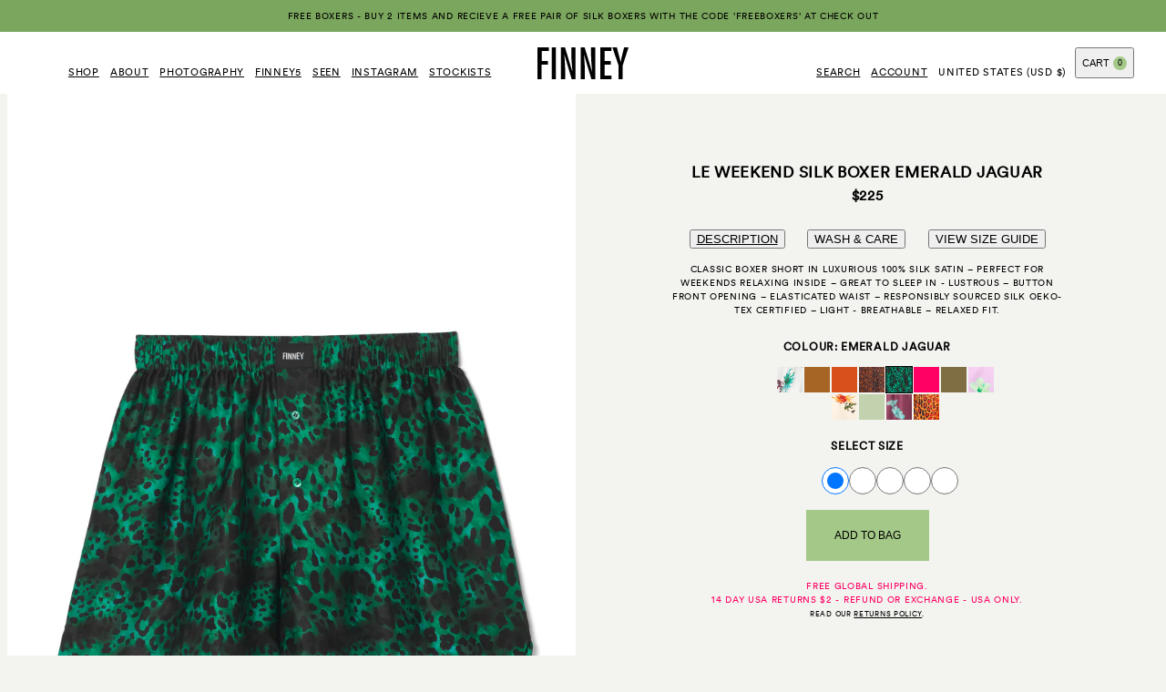

--- FILE ---
content_type: text/html; charset=utf-8
request_url: https://finney-co.com/products/le-weekend-silk-boxer-emerald-jaguar-man
body_size: 22200
content:
<!doctype html>

	<html class="no-js notification-banner-active" lang="en">

	<head>

		<!-- Google tag (gtag.js) -->
<script async src="https://www.googletagmanager.com/gtag/js?id=G-5N4HE3HSSQ"></script>
<script>
 window.dataLayer = window.dataLayer || [];
 function gtag(){dataLayer.push(arguments);}
 gtag('js', new Date());
 gtag('config', ' G-5N4HE3HSSQ');
</script>


		<meta charset="utf-8">

		<!--* * * * * * * * * * * * * * * * * * * * * * * * * * * * * * * * * * * * * * * * * * * * * * * * *

		FINNEY-CO.COM
		Theme Name: finney-shopify-theme
		Theme Version: 1.0.0
		Date: 17/04/2025

		Web Design & Creative Direction: Emmanuelle Goutal Studio (https://emmanuellegoutal.com)
		Web & Shopify Development: Rich Kelly (https://richkelly.uk)

		* * * * * * * * * * * * * * * * * * * * * * * * * * * * * * * * * * * * * * * * * * * * * * * * *-->

		<title>Le Weekend Silk Boxer Emerald Jaguar Man &middot; FINNEY - A modern luxury brand specialising in refined essentials
</title>

		<!-- META -->
		<meta http-equiv="X-UA-Compatible" content="IE=edge">
		<meta name="viewport" content="width=device-width, initial-scale=1, maximum-scale=1, user-scalable=0">

		<meta property="og:title" content="Le Weekend Silk Boxer Emerald Jaguar Man &middot; FINNEY - A modern luxury brand specialising in refined essentials
">
		<meta property="og:description" content="Classic boxer short in luxurious 100% silk satin – perfect for weekends relaxing inside – great to sleep in - lustrous – button front opening – elasticated waist – responsibly sourced silk OEKO-TEX certified – light - breathable – relaxed fit.
">
		<meta property="og:image" content="//finney-co.com/cdn/shop/products/FIN006_EMERALDJAG_2.jpg?crop=center&v=1643723915&width=600

">
		<meta property="og:url" content="https://finney-co.com/products/le-weekend-silk-boxer-emerald-jaguar-man">
		<meta property="og:locale" content="en" />
		<meta property="og:type" content="website" />
		<meta property="og:site_name" content="FINNEY" />
		<meta name="twitter:card" content="//finney-co.com/cdn/shop/products/FIN006_EMERALDJAG_2.jpg?crop=center&v=1643723915&width=600

">

		<meta name="google-site-verification" content="" />
		<meta name="facebook-domain-verification" content="" />
		<meta name="p:domain_verify" content="" />

		<!-- STRUCTURED DATA -->
		



<script type="application/ld+json">
	[{
		"@context": "https://schema.org",
		"@type": "WebSite",
		"name": "FINNEY",
		"description": "FINNEY is a modern luxury brand specialising in refined essentials. Our signature pieces are designed to be cherished and enjoyed all year round whether on your travels or back in the city. Comfort, movement and ease are key whilst marrying the finest natural fabrics and a sumptuous, luxe hand feel with a cool, modern look.",
		"url": "https://finney-co.com",
		"inLanguage": "en",
		"sameAs": "https://www.instagram.com/finney.co/"
	},
	{
		"@context": "https://schema.org",
		"@type": "LocalBusiness",
		"name": "FINNEY",
		"description": "FINNEY is a modern luxury brand specialising in refined essentials. Our signature pieces are designed to be cherished and enjoyed all year round whether on your travels or back in the city. Comfort, movement and ease are key whilst marrying the finest natural fabrics and a sumptuous, luxe hand feel with a cool, modern look.",
		"url": "https://finney-co.com",
		"logo": "//finney-co.com/cdn/shop/t/4/assets/finney-social-share_600x600.jpg?v=74801444275688685891669832078",
		"image": {
			"@type": "ImageObject",
			"url": "//finney-co.com/cdn/shop/t/4/assets/finney-social-share_600x600.jpg?v=74801444275688685891669832078",
			"width": "600",
			"height": "600"
		},
		"sameAs": "https://www.instagram.com/finney.co/"
	},
	{
		"@context": "http://schema.org/",
		"@type": "Product",
		"@id": "https://finney-co.com/products/le-weekend-silk-boxer-emerald-jaguar-man?variant=39806895751307",
		"name": "Le Weekend Silk Boxer Emerald Jaguar Man",
		"url": "https://finney-co.com/products/le-weekend-silk-boxer-emerald-jaguar-man?variant=39806895751307",
		"sku": "FIN006-BOXR-EMJAG-XS",
		"description": "Classic boxer short in luxurious 100% silk satin – perfect for weekends relaxing inside – great to sleep in - lustrous – button front opening – elasticated waist – responsibly sourced silk OEKO-TEX certified – light - breathable – relaxed fit.",
		"image": "//finney-co.com/cdn/shop/products/FIN006_EMERALDJAG_2.jpg?crop=center&v=1643723915&width=600",
		"brand": {
			"@type": "Brand",
			"name": "FINNEY"
		},
		
		"offers": {
			"@type": "Offer",
			"priceCurrency": "USD",
			"price": "225.0",
			"itemCondition": "http://schema.org/NewCondition",
			"availability": "http://schema.org/InStock",
			"url": "https://finney-co.com/products/le-weekend-silk-boxer-emerald-jaguar-man?variant=39806895751307"
		},
		"additionalProperty": [{
			"@type": "PropertyValue",
			"propertyID": "item_group_id",
			"value": "6720780238987"
		}]
		
		
	}]
</script>




		<script>document.documentElement.classList.replace('no-js', 'js');</script>

		<link rel="canonical" href="https://finney-co.com/products/le-weekend-silk-boxer-emerald-jaguar-man">
		<link rel="preconnect" href="https://cdn.shopify.com" crossorigin>

		<link rel="apple-touch-icon" type="image/png" sizes="180x180" href="//finney-co.com/cdn/shop/t/4/assets/apple-touch-icon.png?v=52669322245834701801669832080">
		<link rel="icon" type="image/png" sizes="32x32" href="//finney-co.com/cdn/shop/t/4/assets/favicon-32x32.png?v=126073692732805989971669832083">
		<link rel="icon" type="image/png" sizes="16x16" href="//finney-co.com/cdn/shop/t/4/assets/favicon-16x16.png?v=6093338373811474561669832079">
		<link rel="shortcut icon" type="image/png" href="//finney-co.com/cdn/shop/t/4/assets/favicon.ico?v=102352446664391922801669832081" />

		<!-- PRELOAD FONT -->
<link rel="preload" href="//finney-co.com/cdn/shop/t/4/assets/CircularXXWeb-Book.woff" as="font" type="font/woff" crossorigin />

<link href="//finney-co.com/cdn/shop/t/4/assets/bundle.product.js?v=80486077444806959241744895989" as="script" rel="preload"><link href="//finney-co.com/cdn/shop/t/4/assets/bundle.product.css?v=109779159274015554921744895987" rel="stylesheet" type="text/css" media="all" /><noscript><link href="//finney-co.com/cdn/shop/t/4/assets/no-js.css?v=175432963867877753091669832084" rel="stylesheet" type="text/css" media="all" /></noscript><style>#admin-bar-iframe { display: none !important; }</style>



	

	

	

	

	<style>:root {--colour-swatch-black:#000000;--colour-swatch-blue:#1878b9;--colour-swatch-bone:#d2c4b4;--colour-swatch-caramel:#a66525;--colour-swatch-cassia:#d8511c;--colour-swatch-cream:#fcf7ec;--colour-swatch-white:#ffffff;--colour-swatch-khaki:#7f6e43;--colour-swatch-pink:#fadcd4;--colour-swatch-sky-blue:#b4bfc3;--colour-swatch-pistachio:#c2d2ae;--colour-swatch-fuscia:#ff0064;--colour-swatch-marigold:#faba67;--colour-swatch-scarlet:#f70527;--colour-swatch-emerald:#018a53;--colour-swatch-ink:#314059;--colour-swatch-electric-blue:#0066bd;--colour-swatch-toffee:#e8ba83;--colour-swatch-lilac:#eddcff;--colour-swatch-peach:#ffdeca;--colour-swatch-mink:#b49fa7;--colour-swatch-burgundy:#904040;--colour-swatch-army-green:#71794d;--colour-swatch-raspberry:#f18b8b;--colour-swatch-peony:#f9d3d3;--colour-swatch-acid:#f3f477;--colour-swatch-champagne:#feda6e;--colour-swatch-gold:#ecbf33;--colour-swatch-pale-mauve:#d9d2e9;--colour-swatch-amber:#c95904;--colour-swatch-rose:#fabde6;--colour-swatch-cherry:#f44336;--colour-swatch-oxblood:#b40000;--colour-swatch-pale-blue:#cfe2f3;--colour-swatch-mint:#d2f1ea;--colour-swatch-off-white:#f7f2e2;--colour-swatch-violet:#7e67b9;--colour-swatch-ivory:#fff8e2;--colour-swatch-blue-ink:#8bc2f4;--colour-swatch-chocolate-brown:#5d3900;}</style>






	

	

	

	

	<style>:root {--colour-swatch-blue-stripe:url(//finney-co.com/cdn/shop/files/thumb-blue-stripe_50x50_crop_center.jpg?v=13147373845001690979);--colour-swatch-blue-palm:url(//finney-co.com/cdn/shop/files/thumb-blue-palm_50x50_crop_center.jpg?v=12529952489286771186);--colour-swatch-emerald-hawaii:url(//finney-co.com/cdn/shop/files/thumb-emerald-hawaii_50x50_crop_center.jpg?v=4230723447356152032);--colour-swatch-chocolate-dot:url(//finney-co.com/cdn/shop/files/thumb-choco-dot_50x50_crop_center.jpg?v=9090048617527117163);--colour-swatch-chocolate-modern-hawaiian:url(//finney-co.com/cdn/shop/files/thumb-choco-hawaii_50x50_crop_center.jpg?v=1832547273855252502);--colour-swatch-orange-chrysanthemum:url(//finney-co.com/cdn/shop/files/thumb-chrysanthemum_50x50_crop_center.jpg?v=14214844261622136546);--colour-swatch-black-dalmatian:url(//finney-co.com/cdn/shop/files/thumb-dalmation_50x50_crop_center.jpg?v=4468449368001128579);--colour-swatch-emerald-jaguar:url(//finney-co.com/cdn/shop/files/thumb-emerald-jaguar_50x50_crop_center.jpg?v=9381331177459213088);--colour-swatch-leopard:url(//finney-co.com/cdn/shop/files/thumb-leopard_50x50_crop_center.jpg?v=6376860290056169274);--colour-swatch-pink-watercolour-stripe:url(//finney-co.com/cdn/shop/files/thumb-pink-stripe_50x50_crop_center.jpg?v=5965945318900595778);--colour-swatch-yellow-watercolour-stripe:url(//finney-co.com/cdn/shop/files/thumb-yellow-stripe_50x50_crop_center.jpg?v=2808050711536765067);--colour-swatch-yellow-wisteria:url(//finney-co.com/cdn/shop/files/thumb-yellow-wisteria_50x50_crop_center.jpg?v=3140134673165127512);--colour-swatch-red-jaguar:url(//finney-co.com/cdn/shop/files/thumb-red-jaguar_50x50_crop_center.jpg?v=3727357584615037624);--colour-swatch-chocolate-jaguar:url(//finney-co.com/cdn/shop/files/thumb-chocolate-jaguar_50x50_crop_center.jpg?v=11101589702607442991);--colour-swatch-lilac-hawaii:url(//finney-co.com/cdn/shop/files/thumb-lilac-hawaii_50x50_crop_center.jpg?v=9189224232495026039);--colour-swatch-purple-hawaii:url(//finney-co.com/cdn/shop/files/thumb-blue-hawaii_50x50_crop_center.jpg?v=12209370503015162447);--colour-swatch-blue-chrysanthemum:url(//finney-co.com/cdn/shop/files/thumb-blue-chrysanthemum_50x50_crop_center.jpg?v=6859398611501249431);--colour-swatch-violet-jaguar:url(//finney-co.com/cdn/shop/files/thumb-violet-jaguar_50x50_crop_center.jpg?v=1722878457850476813);--colour-swatch-green-chrysanthemum:url(//finney-co.com/cdn/shop/files/thumb-green-chrysanthemum_50x50_crop_center.jpg?v=16828123399066136558);--colour-swatch-scarlett-hawaii:url(//finney-co.com/cdn/shop/files/thumb-scarlett-hawaii_50x50_crop_center.jpg?v=9058655307624660289);--colour-swatch-no:url(//finney-co.com/cdn/shop/files/thumb-no_50x50_crop_center.jpg?v=13138239588437807443);--colour-swatch-pale-blue-hawaii:url(//finney-co.com/cdn/shop/files/thumb-pale-blue-hawaii_50x50_crop_center.jpg?v=18236743120442516659);--colour-swatch-fomo:url(//finney-co.com/cdn/shop/files/thumb-fomo_50x50_crop_center.jpg?v=1424881597844865740);--colour-swatch-pistachio-hawaii:url(//finney-co.com/cdn/shop/files/thumb-pistachio-hawaii_50x50_crop_center.jpg?v=16458127407541413240);--colour-swatch-orange-chrysanthemum-on-pink:url(//finney-co.com/cdn/shop/files/thumb-orange-chyrsanthemum-on-pink_50x50_crop_center.jpg?v=1828028998115300355);--colour-swatch-clusterfuck:url(//finney-co.com/cdn/shop/files/thumb-clusterfuck_50x50_crop_center.jpg?v=5128542966508105185);--colour-swatch-natural:url(//finney-co.com/cdn/shop/files/thumb-natural_50x50_crop_center.jpg?v=12907956738420668008);}</style>




		<script>window.performance && window.performance.mark && window.performance.mark('shopify.content_for_header.start');</script><meta name="facebook-domain-verification" content="tj7uhi3dbjxnm3rw4m5z35oahg740l">
<meta id="shopify-digital-wallet" name="shopify-digital-wallet" content="/55736926347/digital_wallets/dialog">
<meta name="shopify-checkout-api-token" content="4e3a00f3ca33145ba8ca003901465109">
<link rel="alternate" type="application/json+oembed" href="https://finney-co.com/products/le-weekend-silk-boxer-emerald-jaguar-man.oembed">
<script async="async" src="/checkouts/internal/preloads.js?locale=en-US"></script>
<link rel="preconnect" href="https://shop.app" crossorigin="anonymous">
<script async="async" src="https://shop.app/checkouts/internal/preloads.js?locale=en-US&shop_id=55736926347" crossorigin="anonymous"></script>
<script id="apple-pay-shop-capabilities" type="application/json">{"shopId":55736926347,"countryCode":"US","currencyCode":"USD","merchantCapabilities":["supports3DS"],"merchantId":"gid:\/\/shopify\/Shop\/55736926347","merchantName":"FINNEY","requiredBillingContactFields":["postalAddress","email","phone"],"requiredShippingContactFields":["postalAddress","email","phone"],"shippingType":"shipping","supportedNetworks":["visa","masterCard","amex","discover","elo","jcb"],"total":{"type":"pending","label":"FINNEY","amount":"1.00"},"shopifyPaymentsEnabled":true,"supportsSubscriptions":true}</script>
<script id="shopify-features" type="application/json">{"accessToken":"4e3a00f3ca33145ba8ca003901465109","betas":["rich-media-storefront-analytics"],"domain":"finney-co.com","predictiveSearch":true,"shopId":55736926347,"locale":"en"}</script>
<script>var Shopify = Shopify || {};
Shopify.shop = "finney-co-store.myshopify.com";
Shopify.locale = "en";
Shopify.currency = {"active":"USD","rate":"1.0"};
Shopify.country = "US";
Shopify.theme = {"name":"finney-shopify-theme\/production","id":128433586315,"schema_name":"FINNEY Shopify Theme","schema_version":"1.0.0","theme_store_id":null,"role":"main"};
Shopify.theme.handle = "null";
Shopify.theme.style = {"id":null,"handle":null};
Shopify.cdnHost = "finney-co.com/cdn";
Shopify.routes = Shopify.routes || {};
Shopify.routes.root = "/";</script>
<script type="module">!function(o){(o.Shopify=o.Shopify||{}).modules=!0}(window);</script>
<script>!function(o){function n(){var o=[];function n(){o.push(Array.prototype.slice.apply(arguments))}return n.q=o,n}var t=o.Shopify=o.Shopify||{};t.loadFeatures=n(),t.autoloadFeatures=n()}(window);</script>
<script>
  window.ShopifyPay = window.ShopifyPay || {};
  window.ShopifyPay.apiHost = "shop.app\/pay";
  window.ShopifyPay.redirectState = null;
</script>
<script id="shop-js-analytics" type="application/json">{"pageType":"product"}</script>
<script defer="defer" async type="module" src="//finney-co.com/cdn/shopifycloud/shop-js/modules/v2/client.init-shop-cart-sync_BdyHc3Nr.en.esm.js"></script>
<script defer="defer" async type="module" src="//finney-co.com/cdn/shopifycloud/shop-js/modules/v2/chunk.common_Daul8nwZ.esm.js"></script>
<script type="module">
  await import("//finney-co.com/cdn/shopifycloud/shop-js/modules/v2/client.init-shop-cart-sync_BdyHc3Nr.en.esm.js");
await import("//finney-co.com/cdn/shopifycloud/shop-js/modules/v2/chunk.common_Daul8nwZ.esm.js");

  window.Shopify.SignInWithShop?.initShopCartSync?.({"fedCMEnabled":true,"windoidEnabled":true});

</script>
<script>
  window.Shopify = window.Shopify || {};
  if (!window.Shopify.featureAssets) window.Shopify.featureAssets = {};
  window.Shopify.featureAssets['shop-js'] = {"shop-cart-sync":["modules/v2/client.shop-cart-sync_QYOiDySF.en.esm.js","modules/v2/chunk.common_Daul8nwZ.esm.js"],"init-fed-cm":["modules/v2/client.init-fed-cm_DchLp9rc.en.esm.js","modules/v2/chunk.common_Daul8nwZ.esm.js"],"shop-button":["modules/v2/client.shop-button_OV7bAJc5.en.esm.js","modules/v2/chunk.common_Daul8nwZ.esm.js"],"init-windoid":["modules/v2/client.init-windoid_DwxFKQ8e.en.esm.js","modules/v2/chunk.common_Daul8nwZ.esm.js"],"shop-cash-offers":["modules/v2/client.shop-cash-offers_DWtL6Bq3.en.esm.js","modules/v2/chunk.common_Daul8nwZ.esm.js","modules/v2/chunk.modal_CQq8HTM6.esm.js"],"shop-toast-manager":["modules/v2/client.shop-toast-manager_CX9r1SjA.en.esm.js","modules/v2/chunk.common_Daul8nwZ.esm.js"],"init-shop-email-lookup-coordinator":["modules/v2/client.init-shop-email-lookup-coordinator_UhKnw74l.en.esm.js","modules/v2/chunk.common_Daul8nwZ.esm.js"],"pay-button":["modules/v2/client.pay-button_DzxNnLDY.en.esm.js","modules/v2/chunk.common_Daul8nwZ.esm.js"],"avatar":["modules/v2/client.avatar_BTnouDA3.en.esm.js"],"init-shop-cart-sync":["modules/v2/client.init-shop-cart-sync_BdyHc3Nr.en.esm.js","modules/v2/chunk.common_Daul8nwZ.esm.js"],"shop-login-button":["modules/v2/client.shop-login-button_D8B466_1.en.esm.js","modules/v2/chunk.common_Daul8nwZ.esm.js","modules/v2/chunk.modal_CQq8HTM6.esm.js"],"init-customer-accounts-sign-up":["modules/v2/client.init-customer-accounts-sign-up_C8fpPm4i.en.esm.js","modules/v2/client.shop-login-button_D8B466_1.en.esm.js","modules/v2/chunk.common_Daul8nwZ.esm.js","modules/v2/chunk.modal_CQq8HTM6.esm.js"],"init-shop-for-new-customer-accounts":["modules/v2/client.init-shop-for-new-customer-accounts_CVTO0Ztu.en.esm.js","modules/v2/client.shop-login-button_D8B466_1.en.esm.js","modules/v2/chunk.common_Daul8nwZ.esm.js","modules/v2/chunk.modal_CQq8HTM6.esm.js"],"init-customer-accounts":["modules/v2/client.init-customer-accounts_dRgKMfrE.en.esm.js","modules/v2/client.shop-login-button_D8B466_1.en.esm.js","modules/v2/chunk.common_Daul8nwZ.esm.js","modules/v2/chunk.modal_CQq8HTM6.esm.js"],"shop-follow-button":["modules/v2/client.shop-follow-button_CkZpjEct.en.esm.js","modules/v2/chunk.common_Daul8nwZ.esm.js","modules/v2/chunk.modal_CQq8HTM6.esm.js"],"lead-capture":["modules/v2/client.lead-capture_BntHBhfp.en.esm.js","modules/v2/chunk.common_Daul8nwZ.esm.js","modules/v2/chunk.modal_CQq8HTM6.esm.js"],"checkout-modal":["modules/v2/client.checkout-modal_CfxcYbTm.en.esm.js","modules/v2/chunk.common_Daul8nwZ.esm.js","modules/v2/chunk.modal_CQq8HTM6.esm.js"],"shop-login":["modules/v2/client.shop-login_Da4GZ2H6.en.esm.js","modules/v2/chunk.common_Daul8nwZ.esm.js","modules/v2/chunk.modal_CQq8HTM6.esm.js"],"payment-terms":["modules/v2/client.payment-terms_MV4M3zvL.en.esm.js","modules/v2/chunk.common_Daul8nwZ.esm.js","modules/v2/chunk.modal_CQq8HTM6.esm.js"]};
</script>
<script>(function() {
  var isLoaded = false;
  function asyncLoad() {
    if (isLoaded) return;
    isLoaded = true;
    var urls = ["https:\/\/widget.ecocart.tools\/ecocart.js?shop_name=finney-co-store.myshopify.com\u0026shop=finney-co-store.myshopify.com","https:\/\/shopify-extension.getredo.com\/main.js?widget_id=dhnltwylng5afkc\u0026shop=finney-co-store.myshopify.com"];
    for (var i = 0; i < urls.length; i++) {
      var s = document.createElement('script');
      s.type = 'text/javascript';
      s.async = true;
      s.src = urls[i];
      var x = document.getElementsByTagName('script')[0];
      x.parentNode.insertBefore(s, x);
    }
  };
  if(window.attachEvent) {
    window.attachEvent('onload', asyncLoad);
  } else {
    window.addEventListener('load', asyncLoad, false);
  }
})();</script>
<script id="__st">var __st={"a":55736926347,"offset":-28800,"reqid":"e8045c2c-0fab-435a-89b6-45a529ac61e0-1768983784","pageurl":"finney-co.com\/products\/le-weekend-silk-boxer-emerald-jaguar-man","u":"947bc1ed151d","p":"product","rtyp":"product","rid":6720780238987};</script>
<script>window.ShopifyPaypalV4VisibilityTracking = true;</script>
<script id="captcha-bootstrap">!function(){'use strict';const t='contact',e='account',n='new_comment',o=[[t,t],['blogs',n],['comments',n],[t,'customer']],c=[[e,'customer_login'],[e,'guest_login'],[e,'recover_customer_password'],[e,'create_customer']],r=t=>t.map((([t,e])=>`form[action*='/${t}']:not([data-nocaptcha='true']) input[name='form_type'][value='${e}']`)).join(','),a=t=>()=>t?[...document.querySelectorAll(t)].map((t=>t.form)):[];function s(){const t=[...o],e=r(t);return a(e)}const i='password',u='form_key',d=['recaptcha-v3-token','g-recaptcha-response','h-captcha-response',i],f=()=>{try{return window.sessionStorage}catch{return}},m='__shopify_v',_=t=>t.elements[u];function p(t,e,n=!1){try{const o=window.sessionStorage,c=JSON.parse(o.getItem(e)),{data:r}=function(t){const{data:e,action:n}=t;return t[m]||n?{data:e,action:n}:{data:t,action:n}}(c);for(const[e,n]of Object.entries(r))t.elements[e]&&(t.elements[e].value=n);n&&o.removeItem(e)}catch(o){console.error('form repopulation failed',{error:o})}}const l='form_type',E='cptcha';function T(t){t.dataset[E]=!0}const w=window,h=w.document,L='Shopify',v='ce_forms',y='captcha';let A=!1;((t,e)=>{const n=(g='f06e6c50-85a8-45c8-87d0-21a2b65856fe',I='https://cdn.shopify.com/shopifycloud/storefront-forms-hcaptcha/ce_storefront_forms_captcha_hcaptcha.v1.5.2.iife.js',D={infoText:'Protected by hCaptcha',privacyText:'Privacy',termsText:'Terms'},(t,e,n)=>{const o=w[L][v],c=o.bindForm;if(c)return c(t,g,e,D).then(n);var r;o.q.push([[t,g,e,D],n]),r=I,A||(h.body.append(Object.assign(h.createElement('script'),{id:'captcha-provider',async:!0,src:r})),A=!0)});var g,I,D;w[L]=w[L]||{},w[L][v]=w[L][v]||{},w[L][v].q=[],w[L][y]=w[L][y]||{},w[L][y].protect=function(t,e){n(t,void 0,e),T(t)},Object.freeze(w[L][y]),function(t,e,n,w,h,L){const[v,y,A,g]=function(t,e,n){const i=e?o:[],u=t?c:[],d=[...i,...u],f=r(d),m=r(i),_=r(d.filter((([t,e])=>n.includes(e))));return[a(f),a(m),a(_),s()]}(w,h,L),I=t=>{const e=t.target;return e instanceof HTMLFormElement?e:e&&e.form},D=t=>v().includes(t);t.addEventListener('submit',(t=>{const e=I(t);if(!e)return;const n=D(e)&&!e.dataset.hcaptchaBound&&!e.dataset.recaptchaBound,o=_(e),c=g().includes(e)&&(!o||!o.value);(n||c)&&t.preventDefault(),c&&!n&&(function(t){try{if(!f())return;!function(t){const e=f();if(!e)return;const n=_(t);if(!n)return;const o=n.value;o&&e.removeItem(o)}(t);const e=Array.from(Array(32),(()=>Math.random().toString(36)[2])).join('');!function(t,e){_(t)||t.append(Object.assign(document.createElement('input'),{type:'hidden',name:u})),t.elements[u].value=e}(t,e),function(t,e){const n=f();if(!n)return;const o=[...t.querySelectorAll(`input[type='${i}']`)].map((({name:t})=>t)),c=[...d,...o],r={};for(const[a,s]of new FormData(t).entries())c.includes(a)||(r[a]=s);n.setItem(e,JSON.stringify({[m]:1,action:t.action,data:r}))}(t,e)}catch(e){console.error('failed to persist form',e)}}(e),e.submit())}));const S=(t,e)=>{t&&!t.dataset[E]&&(n(t,e.some((e=>e===t))),T(t))};for(const o of['focusin','change'])t.addEventListener(o,(t=>{const e=I(t);D(e)&&S(e,y())}));const B=e.get('form_key'),M=e.get(l),P=B&&M;t.addEventListener('DOMContentLoaded',(()=>{const t=y();if(P)for(const e of t)e.elements[l].value===M&&p(e,B);[...new Set([...A(),...v().filter((t=>'true'===t.dataset.shopifyCaptcha))])].forEach((e=>S(e,t)))}))}(h,new URLSearchParams(w.location.search),n,t,e,['guest_login'])})(!0,!0)}();</script>
<script integrity="sha256-4kQ18oKyAcykRKYeNunJcIwy7WH5gtpwJnB7kiuLZ1E=" data-source-attribution="shopify.loadfeatures" defer="defer" src="//finney-co.com/cdn/shopifycloud/storefront/assets/storefront/load_feature-a0a9edcb.js" crossorigin="anonymous"></script>
<script crossorigin="anonymous" defer="defer" src="//finney-co.com/cdn/shopifycloud/storefront/assets/shopify_pay/storefront-65b4c6d7.js?v=20250812"></script>
<script data-source-attribution="shopify.dynamic_checkout.dynamic.init">var Shopify=Shopify||{};Shopify.PaymentButton=Shopify.PaymentButton||{isStorefrontPortableWallets:!0,init:function(){window.Shopify.PaymentButton.init=function(){};var t=document.createElement("script");t.src="https://finney-co.com/cdn/shopifycloud/portable-wallets/latest/portable-wallets.en.js",t.type="module",document.head.appendChild(t)}};
</script>
<script data-source-attribution="shopify.dynamic_checkout.buyer_consent">
  function portableWalletsHideBuyerConsent(e){var t=document.getElementById("shopify-buyer-consent"),n=document.getElementById("shopify-subscription-policy-button");t&&n&&(t.classList.add("hidden"),t.setAttribute("aria-hidden","true"),n.removeEventListener("click",e))}function portableWalletsShowBuyerConsent(e){var t=document.getElementById("shopify-buyer-consent"),n=document.getElementById("shopify-subscription-policy-button");t&&n&&(t.classList.remove("hidden"),t.removeAttribute("aria-hidden"),n.addEventListener("click",e))}window.Shopify?.PaymentButton&&(window.Shopify.PaymentButton.hideBuyerConsent=portableWalletsHideBuyerConsent,window.Shopify.PaymentButton.showBuyerConsent=portableWalletsShowBuyerConsent);
</script>
<script data-source-attribution="shopify.dynamic_checkout.cart.bootstrap">document.addEventListener("DOMContentLoaded",(function(){function t(){return document.querySelector("shopify-accelerated-checkout-cart, shopify-accelerated-checkout")}if(t())Shopify.PaymentButton.init();else{new MutationObserver((function(e,n){t()&&(Shopify.PaymentButton.init(),n.disconnect())})).observe(document.body,{childList:!0,subtree:!0})}}));
</script>
<link id="shopify-accelerated-checkout-styles" rel="stylesheet" media="screen" href="https://finney-co.com/cdn/shopifycloud/portable-wallets/latest/accelerated-checkout-backwards-compat.css" crossorigin="anonymous">
<style id="shopify-accelerated-checkout-cart">
        #shopify-buyer-consent {
  margin-top: 1em;
  display: inline-block;
  width: 100%;
}

#shopify-buyer-consent.hidden {
  display: none;
}

#shopify-subscription-policy-button {
  background: none;
  border: none;
  padding: 0;
  text-decoration: underline;
  font-size: inherit;
  cursor: pointer;
}

#shopify-subscription-policy-button::before {
  box-shadow: none;
}

      </style>

<script>window.performance && window.performance.mark && window.performance.mark('shopify.content_for_header.end');</script>

	<!-- BEGIN app block: shopify://apps/klaviyo-email-marketing-sms/blocks/klaviyo-onsite-embed/2632fe16-c075-4321-a88b-50b567f42507 -->












  <script async src="https://static.klaviyo.com/onsite/js/WEBXM2/klaviyo.js?company_id=WEBXM2"></script>
  <script>!function(){if(!window.klaviyo){window._klOnsite=window._klOnsite||[];try{window.klaviyo=new Proxy({},{get:function(n,i){return"push"===i?function(){var n;(n=window._klOnsite).push.apply(n,arguments)}:function(){for(var n=arguments.length,o=new Array(n),w=0;w<n;w++)o[w]=arguments[w];var t="function"==typeof o[o.length-1]?o.pop():void 0,e=new Promise((function(n){window._klOnsite.push([i].concat(o,[function(i){t&&t(i),n(i)}]))}));return e}}})}catch(n){window.klaviyo=window.klaviyo||[],window.klaviyo.push=function(){var n;(n=window._klOnsite).push.apply(n,arguments)}}}}();</script>

  
    <script id="viewed_product">
      if (item == null) {
        var _learnq = _learnq || [];

        var MetafieldReviews = null
        var MetafieldYotpoRating = null
        var MetafieldYotpoCount = null
        var MetafieldLooxRating = null
        var MetafieldLooxCount = null
        var okendoProduct = null
        var okendoProductReviewCount = null
        var okendoProductReviewAverageValue = null
        try {
          // The following fields are used for Customer Hub recently viewed in order to add reviews.
          // This information is not part of __kla_viewed. Instead, it is part of __kla_viewed_reviewed_items
          MetafieldReviews = {};
          MetafieldYotpoRating = null
          MetafieldYotpoCount = null
          MetafieldLooxRating = null
          MetafieldLooxCount = null

          okendoProduct = null
          // If the okendo metafield is not legacy, it will error, which then requires the new json formatted data
          if (okendoProduct && 'error' in okendoProduct) {
            okendoProduct = null
          }
          okendoProductReviewCount = okendoProduct ? okendoProduct.reviewCount : null
          okendoProductReviewAverageValue = okendoProduct ? okendoProduct.reviewAverageValue : null
        } catch (error) {
          console.error('Error in Klaviyo onsite reviews tracking:', error);
        }

        var item = {
          Name: "Le Weekend Silk Boxer Emerald Jaguar Man",
          ProductID: 6720780238987,
          Categories: ["All","Man","Man - Boxer"],
          ImageURL: "https://finney-co.com/cdn/shop/products/FIN006_EMERALDJAG_2_grande.jpg?v=1643723915",
          URL: "https://finney-co.com/products/le-weekend-silk-boxer-emerald-jaguar-man",
          Brand: "FINNEY",
          Price: "$225.00",
          Value: "225.00",
          CompareAtPrice: "$225.00"
        };
        _learnq.push(['track', 'Viewed Product', item]);
        _learnq.push(['trackViewedItem', {
          Title: item.Name,
          ItemId: item.ProductID,
          Categories: item.Categories,
          ImageUrl: item.ImageURL,
          Url: item.URL,
          Metadata: {
            Brand: item.Brand,
            Price: item.Price,
            Value: item.Value,
            CompareAtPrice: item.CompareAtPrice
          },
          metafields:{
            reviews: MetafieldReviews,
            yotpo:{
              rating: MetafieldYotpoRating,
              count: MetafieldYotpoCount,
            },
            loox:{
              rating: MetafieldLooxRating,
              count: MetafieldLooxCount,
            },
            okendo: {
              rating: okendoProductReviewAverageValue,
              count: okendoProductReviewCount,
            }
          }
        }]);
      }
    </script>
  




  <script>
    window.klaviyoReviewsProductDesignMode = false
  </script>







<!-- END app block --><link href="https://monorail-edge.shopifysvc.com" rel="dns-prefetch">
<script>(function(){if ("sendBeacon" in navigator && "performance" in window) {try {var session_token_from_headers = performance.getEntriesByType('navigation')[0].serverTiming.find(x => x.name == '_s').description;} catch {var session_token_from_headers = undefined;}var session_cookie_matches = document.cookie.match(/_shopify_s=([^;]*)/);var session_token_from_cookie = session_cookie_matches && session_cookie_matches.length === 2 ? session_cookie_matches[1] : "";var session_token = session_token_from_headers || session_token_from_cookie || "";function handle_abandonment_event(e) {var entries = performance.getEntries().filter(function(entry) {return /monorail-edge.shopifysvc.com/.test(entry.name);});if (!window.abandonment_tracked && entries.length === 0) {window.abandonment_tracked = true;var currentMs = Date.now();var navigation_start = performance.timing.navigationStart;var payload = {shop_id: 55736926347,url: window.location.href,navigation_start,duration: currentMs - navigation_start,session_token,page_type: "product"};window.navigator.sendBeacon("https://monorail-edge.shopifysvc.com/v1/produce", JSON.stringify({schema_id: "online_store_buyer_site_abandonment/1.1",payload: payload,metadata: {event_created_at_ms: currentMs,event_sent_at_ms: currentMs}}));}}window.addEventListener('pagehide', handle_abandonment_event);}}());</script>
<script id="web-pixels-manager-setup">(function e(e,d,r,n,o){if(void 0===o&&(o={}),!Boolean(null===(a=null===(i=window.Shopify)||void 0===i?void 0:i.analytics)||void 0===a?void 0:a.replayQueue)){var i,a;window.Shopify=window.Shopify||{};var t=window.Shopify;t.analytics=t.analytics||{};var s=t.analytics;s.replayQueue=[],s.publish=function(e,d,r){return s.replayQueue.push([e,d,r]),!0};try{self.performance.mark("wpm:start")}catch(e){}var l=function(){var e={modern:/Edge?\/(1{2}[4-9]|1[2-9]\d|[2-9]\d{2}|\d{4,})\.\d+(\.\d+|)|Firefox\/(1{2}[4-9]|1[2-9]\d|[2-9]\d{2}|\d{4,})\.\d+(\.\d+|)|Chrom(ium|e)\/(9{2}|\d{3,})\.\d+(\.\d+|)|(Maci|X1{2}).+ Version\/(15\.\d+|(1[6-9]|[2-9]\d|\d{3,})\.\d+)([,.]\d+|)( \(\w+\)|)( Mobile\/\w+|) Safari\/|Chrome.+OPR\/(9{2}|\d{3,})\.\d+\.\d+|(CPU[ +]OS|iPhone[ +]OS|CPU[ +]iPhone|CPU IPhone OS|CPU iPad OS)[ +]+(15[._]\d+|(1[6-9]|[2-9]\d|\d{3,})[._]\d+)([._]\d+|)|Android:?[ /-](13[3-9]|1[4-9]\d|[2-9]\d{2}|\d{4,})(\.\d+|)(\.\d+|)|Android.+Firefox\/(13[5-9]|1[4-9]\d|[2-9]\d{2}|\d{4,})\.\d+(\.\d+|)|Android.+Chrom(ium|e)\/(13[3-9]|1[4-9]\d|[2-9]\d{2}|\d{4,})\.\d+(\.\d+|)|SamsungBrowser\/([2-9]\d|\d{3,})\.\d+/,legacy:/Edge?\/(1[6-9]|[2-9]\d|\d{3,})\.\d+(\.\d+|)|Firefox\/(5[4-9]|[6-9]\d|\d{3,})\.\d+(\.\d+|)|Chrom(ium|e)\/(5[1-9]|[6-9]\d|\d{3,})\.\d+(\.\d+|)([\d.]+$|.*Safari\/(?![\d.]+ Edge\/[\d.]+$))|(Maci|X1{2}).+ Version\/(10\.\d+|(1[1-9]|[2-9]\d|\d{3,})\.\d+)([,.]\d+|)( \(\w+\)|)( Mobile\/\w+|) Safari\/|Chrome.+OPR\/(3[89]|[4-9]\d|\d{3,})\.\d+\.\d+|(CPU[ +]OS|iPhone[ +]OS|CPU[ +]iPhone|CPU IPhone OS|CPU iPad OS)[ +]+(10[._]\d+|(1[1-9]|[2-9]\d|\d{3,})[._]\d+)([._]\d+|)|Android:?[ /-](13[3-9]|1[4-9]\d|[2-9]\d{2}|\d{4,})(\.\d+|)(\.\d+|)|Mobile Safari.+OPR\/([89]\d|\d{3,})\.\d+\.\d+|Android.+Firefox\/(13[5-9]|1[4-9]\d|[2-9]\d{2}|\d{4,})\.\d+(\.\d+|)|Android.+Chrom(ium|e)\/(13[3-9]|1[4-9]\d|[2-9]\d{2}|\d{4,})\.\d+(\.\d+|)|Android.+(UC? ?Browser|UCWEB|U3)[ /]?(15\.([5-9]|\d{2,})|(1[6-9]|[2-9]\d|\d{3,})\.\d+)\.\d+|SamsungBrowser\/(5\.\d+|([6-9]|\d{2,})\.\d+)|Android.+MQ{2}Browser\/(14(\.(9|\d{2,})|)|(1[5-9]|[2-9]\d|\d{3,})(\.\d+|))(\.\d+|)|K[Aa][Ii]OS\/(3\.\d+|([4-9]|\d{2,})\.\d+)(\.\d+|)/},d=e.modern,r=e.legacy,n=navigator.userAgent;return n.match(d)?"modern":n.match(r)?"legacy":"unknown"}(),u="modern"===l?"modern":"legacy",c=(null!=n?n:{modern:"",legacy:""})[u],f=function(e){return[e.baseUrl,"/wpm","/b",e.hashVersion,"modern"===e.buildTarget?"m":"l",".js"].join("")}({baseUrl:d,hashVersion:r,buildTarget:u}),m=function(e){var d=e.version,r=e.bundleTarget,n=e.surface,o=e.pageUrl,i=e.monorailEndpoint;return{emit:function(e){var a=e.status,t=e.errorMsg,s=(new Date).getTime(),l=JSON.stringify({metadata:{event_sent_at_ms:s},events:[{schema_id:"web_pixels_manager_load/3.1",payload:{version:d,bundle_target:r,page_url:o,status:a,surface:n,error_msg:t},metadata:{event_created_at_ms:s}}]});if(!i)return console&&console.warn&&console.warn("[Web Pixels Manager] No Monorail endpoint provided, skipping logging."),!1;try{return self.navigator.sendBeacon.bind(self.navigator)(i,l)}catch(e){}var u=new XMLHttpRequest;try{return u.open("POST",i,!0),u.setRequestHeader("Content-Type","text/plain"),u.send(l),!0}catch(e){return console&&console.warn&&console.warn("[Web Pixels Manager] Got an unhandled error while logging to Monorail."),!1}}}}({version:r,bundleTarget:l,surface:e.surface,pageUrl:self.location.href,monorailEndpoint:e.monorailEndpoint});try{o.browserTarget=l,function(e){var d=e.src,r=e.async,n=void 0===r||r,o=e.onload,i=e.onerror,a=e.sri,t=e.scriptDataAttributes,s=void 0===t?{}:t,l=document.createElement("script"),u=document.querySelector("head"),c=document.querySelector("body");if(l.async=n,l.src=d,a&&(l.integrity=a,l.crossOrigin="anonymous"),s)for(var f in s)if(Object.prototype.hasOwnProperty.call(s,f))try{l.dataset[f]=s[f]}catch(e){}if(o&&l.addEventListener("load",o),i&&l.addEventListener("error",i),u)u.appendChild(l);else{if(!c)throw new Error("Did not find a head or body element to append the script");c.appendChild(l)}}({src:f,async:!0,onload:function(){if(!function(){var e,d;return Boolean(null===(d=null===(e=window.Shopify)||void 0===e?void 0:e.analytics)||void 0===d?void 0:d.initialized)}()){var d=window.webPixelsManager.init(e)||void 0;if(d){var r=window.Shopify.analytics;r.replayQueue.forEach((function(e){var r=e[0],n=e[1],o=e[2];d.publishCustomEvent(r,n,o)})),r.replayQueue=[],r.publish=d.publishCustomEvent,r.visitor=d.visitor,r.initialized=!0}}},onerror:function(){return m.emit({status:"failed",errorMsg:"".concat(f," has failed to load")})},sri:function(e){var d=/^sha384-[A-Za-z0-9+/=]+$/;return"string"==typeof e&&d.test(e)}(c)?c:"",scriptDataAttributes:o}),m.emit({status:"loading"})}catch(e){m.emit({status:"failed",errorMsg:(null==e?void 0:e.message)||"Unknown error"})}}})({shopId: 55736926347,storefrontBaseUrl: "https://finney-co.com",extensionsBaseUrl: "https://extensions.shopifycdn.com/cdn/shopifycloud/web-pixels-manager",monorailEndpoint: "https://monorail-edge.shopifysvc.com/unstable/produce_batch",surface: "storefront-renderer",enabledBetaFlags: ["2dca8a86"],webPixelsConfigList: [{"id":"1619001483","configuration":"{\"accountID\":\"WEBXM2\",\"webPixelConfig\":\"eyJlbmFibGVBZGRlZFRvQ2FydEV2ZW50cyI6IHRydWV9\"}","eventPayloadVersion":"v1","runtimeContext":"STRICT","scriptVersion":"524f6c1ee37bacdca7657a665bdca589","type":"APP","apiClientId":123074,"privacyPurposes":["ANALYTICS","MARKETING"],"dataSharingAdjustments":{"protectedCustomerApprovalScopes":["read_customer_address","read_customer_email","read_customer_name","read_customer_personal_data","read_customer_phone"]}},{"id":"1306001547","configuration":"{\"widgetId\":\"dhnltwylng5afkc\",\"baseRequestUrl\":\"https:\\\/\\\/shopify-server.getredo.com\\\/widgets\",\"splitEnabled\":\"false\",\"customerAccountsEnabled\":\"true\",\"conciergeSplitEnabled\":\"false\",\"marketingEnabled\":\"false\",\"expandedWarrantyEnabled\":\"false\",\"storefrontSalesAIEnabled\":\"false\",\"conversionEnabled\":\"false\"}","eventPayloadVersion":"v1","runtimeContext":"STRICT","scriptVersion":"e718e653983918a06ec4f4d49f6685f2","type":"APP","apiClientId":3426665,"privacyPurposes":["ANALYTICS","MARKETING"],"capabilities":["advanced_dom_events"],"dataSharingAdjustments":{"protectedCustomerApprovalScopes":["read_customer_address","read_customer_email","read_customer_name","read_customer_personal_data","read_customer_phone"]}},{"id":"334790795","configuration":"{\"pixelCode\":\"CPB1QU3C77U00RMK0050\"}","eventPayloadVersion":"v1","runtimeContext":"STRICT","scriptVersion":"22e92c2ad45662f435e4801458fb78cc","type":"APP","apiClientId":4383523,"privacyPurposes":["ANALYTICS","MARKETING","SALE_OF_DATA"],"dataSharingAdjustments":{"protectedCustomerApprovalScopes":["read_customer_address","read_customer_email","read_customer_name","read_customer_personal_data","read_customer_phone"]}},{"id":"231964811","configuration":"{\"url\":\"https:\/\/bbtpl.finney-co.com\",\"consent\":\"DISABLED\",\"skipVariantName\":\"0\",\"customTagRules\":\"[]\"}","eventPayloadVersion":"v1","runtimeContext":"LAX","scriptVersion":"1ff772b5c6023772f33510e54fd071db","type":"APP","apiClientId":6861761,"privacyPurposes":[],"dataSharingAdjustments":{"protectedCustomerApprovalScopes":[]}},{"id":"216137867","configuration":"{\"pixel_id\":\"5415315485153445\",\"pixel_type\":\"facebook_pixel\",\"metaapp_system_user_token\":\"-\"}","eventPayloadVersion":"v1","runtimeContext":"OPEN","scriptVersion":"ca16bc87fe92b6042fbaa3acc2fbdaa6","type":"APP","apiClientId":2329312,"privacyPurposes":["ANALYTICS","MARKETING","SALE_OF_DATA"],"dataSharingAdjustments":{"protectedCustomerApprovalScopes":["read_customer_address","read_customer_email","read_customer_name","read_customer_personal_data","read_customer_phone"]}},{"id":"shopify-app-pixel","configuration":"{}","eventPayloadVersion":"v1","runtimeContext":"STRICT","scriptVersion":"0450","apiClientId":"shopify-pixel","type":"APP","privacyPurposes":["ANALYTICS","MARKETING"]},{"id":"shopify-custom-pixel","eventPayloadVersion":"v1","runtimeContext":"LAX","scriptVersion":"0450","apiClientId":"shopify-pixel","type":"CUSTOM","privacyPurposes":["ANALYTICS","MARKETING"]}],isMerchantRequest: false,initData: {"shop":{"name":"FINNEY","paymentSettings":{"currencyCode":"USD"},"myshopifyDomain":"finney-co-store.myshopify.com","countryCode":"US","storefrontUrl":"https:\/\/finney-co.com"},"customer":null,"cart":null,"checkout":null,"productVariants":[{"price":{"amount":225.0,"currencyCode":"USD"},"product":{"title":"Le Weekend Silk Boxer Emerald Jaguar Man","vendor":"FINNEY","id":"6720780238987","untranslatedTitle":"Le Weekend Silk Boxer Emerald Jaguar Man","url":"\/products\/le-weekend-silk-boxer-emerald-jaguar-man","type":"Boxer"},"id":"39806895751307","image":{"src":"\/\/finney-co.com\/cdn\/shop\/products\/FIN006_EMERALDJAG_2.jpg?v=1643723915"},"sku":"FIN006-BOXR-EMJAG-XS","title":"XS","untranslatedTitle":"XS"},{"price":{"amount":225.0,"currencyCode":"USD"},"product":{"title":"Le Weekend Silk Boxer Emerald Jaguar Man","vendor":"FINNEY","id":"6720780238987","untranslatedTitle":"Le Weekend Silk Boxer Emerald Jaguar Man","url":"\/products\/le-weekend-silk-boxer-emerald-jaguar-man","type":"Boxer"},"id":"39806895784075","image":{"src":"\/\/finney-co.com\/cdn\/shop\/products\/FIN006_EMERALDJAG_2.jpg?v=1643723915"},"sku":"FIN006-BOXR-EMJAG-S","title":"S","untranslatedTitle":"S"},{"price":{"amount":225.0,"currencyCode":"USD"},"product":{"title":"Le Weekend Silk Boxer Emerald Jaguar Man","vendor":"FINNEY","id":"6720780238987","untranslatedTitle":"Le Weekend Silk Boxer Emerald Jaguar Man","url":"\/products\/le-weekend-silk-boxer-emerald-jaguar-man","type":"Boxer"},"id":"39806895816843","image":{"src":"\/\/finney-co.com\/cdn\/shop\/products\/FIN006_EMERALDJAG_2.jpg?v=1643723915"},"sku":"FIN006-BOXR-EMJAG-M","title":"M","untranslatedTitle":"M"},{"price":{"amount":225.0,"currencyCode":"USD"},"product":{"title":"Le Weekend Silk Boxer Emerald Jaguar Man","vendor":"FINNEY","id":"6720780238987","untranslatedTitle":"Le Weekend Silk Boxer Emerald Jaguar Man","url":"\/products\/le-weekend-silk-boxer-emerald-jaguar-man","type":"Boxer"},"id":"39806895849611","image":{"src":"\/\/finney-co.com\/cdn\/shop\/products\/FIN006_EMERALDJAG_2.jpg?v=1643723915"},"sku":"FIN006-BOXR-EMJAG-L","title":"L","untranslatedTitle":"L"},{"price":{"amount":225.0,"currencyCode":"USD"},"product":{"title":"Le Weekend Silk Boxer Emerald Jaguar Man","vendor":"FINNEY","id":"6720780238987","untranslatedTitle":"Le Weekend Silk Boxer Emerald Jaguar Man","url":"\/products\/le-weekend-silk-boxer-emerald-jaguar-man","type":"Boxer"},"id":"39806895882379","image":{"src":"\/\/finney-co.com\/cdn\/shop\/products\/FIN006_EMERALDJAG_2.jpg?v=1643723915"},"sku":"FIN006-BOXR-EMJAG-XL","title":"XL","untranslatedTitle":"XL"}],"purchasingCompany":null},},"https://finney-co.com/cdn","fcfee988w5aeb613cpc8e4bc33m6693e112",{"modern":"","legacy":""},{"shopId":"55736926347","storefrontBaseUrl":"https:\/\/finney-co.com","extensionBaseUrl":"https:\/\/extensions.shopifycdn.com\/cdn\/shopifycloud\/web-pixels-manager","surface":"storefront-renderer","enabledBetaFlags":"[\"2dca8a86\"]","isMerchantRequest":"false","hashVersion":"fcfee988w5aeb613cpc8e4bc33m6693e112","publish":"custom","events":"[[\"page_viewed\",{}],[\"product_viewed\",{\"productVariant\":{\"price\":{\"amount\":225.0,\"currencyCode\":\"USD\"},\"product\":{\"title\":\"Le Weekend Silk Boxer Emerald Jaguar Man\",\"vendor\":\"FINNEY\",\"id\":\"6720780238987\",\"untranslatedTitle\":\"Le Weekend Silk Boxer Emerald Jaguar Man\",\"url\":\"\/products\/le-weekend-silk-boxer-emerald-jaguar-man\",\"type\":\"Boxer\"},\"id\":\"39806895751307\",\"image\":{\"src\":\"\/\/finney-co.com\/cdn\/shop\/products\/FIN006_EMERALDJAG_2.jpg?v=1643723915\"},\"sku\":\"FIN006-BOXR-EMJAG-XS\",\"title\":\"XS\",\"untranslatedTitle\":\"XS\"}}]]"});</script><script>
  window.ShopifyAnalytics = window.ShopifyAnalytics || {};
  window.ShopifyAnalytics.meta = window.ShopifyAnalytics.meta || {};
  window.ShopifyAnalytics.meta.currency = 'USD';
  var meta = {"product":{"id":6720780238987,"gid":"gid:\/\/shopify\/Product\/6720780238987","vendor":"FINNEY","type":"Boxer","handle":"le-weekend-silk-boxer-emerald-jaguar-man","variants":[{"id":39806895751307,"price":22500,"name":"Le Weekend Silk Boxer Emerald Jaguar Man - XS","public_title":"XS","sku":"FIN006-BOXR-EMJAG-XS"},{"id":39806895784075,"price":22500,"name":"Le Weekend Silk Boxer Emerald Jaguar Man - S","public_title":"S","sku":"FIN006-BOXR-EMJAG-S"},{"id":39806895816843,"price":22500,"name":"Le Weekend Silk Boxer Emerald Jaguar Man - M","public_title":"M","sku":"FIN006-BOXR-EMJAG-M"},{"id":39806895849611,"price":22500,"name":"Le Weekend Silk Boxer Emerald Jaguar Man - L","public_title":"L","sku":"FIN006-BOXR-EMJAG-L"},{"id":39806895882379,"price":22500,"name":"Le Weekend Silk Boxer Emerald Jaguar Man - XL","public_title":"XL","sku":"FIN006-BOXR-EMJAG-XL"}],"remote":false},"page":{"pageType":"product","resourceType":"product","resourceId":6720780238987,"requestId":"e8045c2c-0fab-435a-89b6-45a529ac61e0-1768983784"}};
  for (var attr in meta) {
    window.ShopifyAnalytics.meta[attr] = meta[attr];
  }
</script>
<script class="analytics">
  (function () {
    var customDocumentWrite = function(content) {
      var jquery = null;

      if (window.jQuery) {
        jquery = window.jQuery;
      } else if (window.Checkout && window.Checkout.$) {
        jquery = window.Checkout.$;
      }

      if (jquery) {
        jquery('body').append(content);
      }
    };

    var hasLoggedConversion = function(token) {
      if (token) {
        return document.cookie.indexOf('loggedConversion=' + token) !== -1;
      }
      return false;
    }

    var setCookieIfConversion = function(token) {
      if (token) {
        var twoMonthsFromNow = new Date(Date.now());
        twoMonthsFromNow.setMonth(twoMonthsFromNow.getMonth() + 2);

        document.cookie = 'loggedConversion=' + token + '; expires=' + twoMonthsFromNow;
      }
    }

    var trekkie = window.ShopifyAnalytics.lib = window.trekkie = window.trekkie || [];
    if (trekkie.integrations) {
      return;
    }
    trekkie.methods = [
      'identify',
      'page',
      'ready',
      'track',
      'trackForm',
      'trackLink'
    ];
    trekkie.factory = function(method) {
      return function() {
        var args = Array.prototype.slice.call(arguments);
        args.unshift(method);
        trekkie.push(args);
        return trekkie;
      };
    };
    for (var i = 0; i < trekkie.methods.length; i++) {
      var key = trekkie.methods[i];
      trekkie[key] = trekkie.factory(key);
    }
    trekkie.load = function(config) {
      trekkie.config = config || {};
      trekkie.config.initialDocumentCookie = document.cookie;
      var first = document.getElementsByTagName('script')[0];
      var script = document.createElement('script');
      script.type = 'text/javascript';
      script.onerror = function(e) {
        var scriptFallback = document.createElement('script');
        scriptFallback.type = 'text/javascript';
        scriptFallback.onerror = function(error) {
                var Monorail = {
      produce: function produce(monorailDomain, schemaId, payload) {
        var currentMs = new Date().getTime();
        var event = {
          schema_id: schemaId,
          payload: payload,
          metadata: {
            event_created_at_ms: currentMs,
            event_sent_at_ms: currentMs
          }
        };
        return Monorail.sendRequest("https://" + monorailDomain + "/v1/produce", JSON.stringify(event));
      },
      sendRequest: function sendRequest(endpointUrl, payload) {
        // Try the sendBeacon API
        if (window && window.navigator && typeof window.navigator.sendBeacon === 'function' && typeof window.Blob === 'function' && !Monorail.isIos12()) {
          var blobData = new window.Blob([payload], {
            type: 'text/plain'
          });

          if (window.navigator.sendBeacon(endpointUrl, blobData)) {
            return true;
          } // sendBeacon was not successful

        } // XHR beacon

        var xhr = new XMLHttpRequest();

        try {
          xhr.open('POST', endpointUrl);
          xhr.setRequestHeader('Content-Type', 'text/plain');
          xhr.send(payload);
        } catch (e) {
          console.log(e);
        }

        return false;
      },
      isIos12: function isIos12() {
        return window.navigator.userAgent.lastIndexOf('iPhone; CPU iPhone OS 12_') !== -1 || window.navigator.userAgent.lastIndexOf('iPad; CPU OS 12_') !== -1;
      }
    };
    Monorail.produce('monorail-edge.shopifysvc.com',
      'trekkie_storefront_load_errors/1.1',
      {shop_id: 55736926347,
      theme_id: 128433586315,
      app_name: "storefront",
      context_url: window.location.href,
      source_url: "//finney-co.com/cdn/s/trekkie.storefront.cd680fe47e6c39ca5d5df5f0a32d569bc48c0f27.min.js"});

        };
        scriptFallback.async = true;
        scriptFallback.src = '//finney-co.com/cdn/s/trekkie.storefront.cd680fe47e6c39ca5d5df5f0a32d569bc48c0f27.min.js';
        first.parentNode.insertBefore(scriptFallback, first);
      };
      script.async = true;
      script.src = '//finney-co.com/cdn/s/trekkie.storefront.cd680fe47e6c39ca5d5df5f0a32d569bc48c0f27.min.js';
      first.parentNode.insertBefore(script, first);
    };
    trekkie.load(
      {"Trekkie":{"appName":"storefront","development":false,"defaultAttributes":{"shopId":55736926347,"isMerchantRequest":null,"themeId":128433586315,"themeCityHash":"8162650323550663306","contentLanguage":"en","currency":"USD","eventMetadataId":"162bc4ce-b43f-40a3-8944-b9e6faa99733"},"isServerSideCookieWritingEnabled":true,"monorailRegion":"shop_domain","enabledBetaFlags":["65f19447"]},"Session Attribution":{},"S2S":{"facebookCapiEnabled":true,"source":"trekkie-storefront-renderer","apiClientId":580111}}
    );

    var loaded = false;
    trekkie.ready(function() {
      if (loaded) return;
      loaded = true;

      window.ShopifyAnalytics.lib = window.trekkie;

      var originalDocumentWrite = document.write;
      document.write = customDocumentWrite;
      try { window.ShopifyAnalytics.merchantGoogleAnalytics.call(this); } catch(error) {};
      document.write = originalDocumentWrite;

      window.ShopifyAnalytics.lib.page(null,{"pageType":"product","resourceType":"product","resourceId":6720780238987,"requestId":"e8045c2c-0fab-435a-89b6-45a529ac61e0-1768983784","shopifyEmitted":true});

      var match = window.location.pathname.match(/checkouts\/(.+)\/(thank_you|post_purchase)/)
      var token = match? match[1]: undefined;
      if (!hasLoggedConversion(token)) {
        setCookieIfConversion(token);
        window.ShopifyAnalytics.lib.track("Viewed Product",{"currency":"USD","variantId":39806895751307,"productId":6720780238987,"productGid":"gid:\/\/shopify\/Product\/6720780238987","name":"Le Weekend Silk Boxer Emerald Jaguar Man - XS","price":"225.00","sku":"FIN006-BOXR-EMJAG-XS","brand":"FINNEY","variant":"XS","category":"Boxer","nonInteraction":true,"remote":false},undefined,undefined,{"shopifyEmitted":true});
      window.ShopifyAnalytics.lib.track("monorail:\/\/trekkie_storefront_viewed_product\/1.1",{"currency":"USD","variantId":39806895751307,"productId":6720780238987,"productGid":"gid:\/\/shopify\/Product\/6720780238987","name":"Le Weekend Silk Boxer Emerald Jaguar Man - XS","price":"225.00","sku":"FIN006-BOXR-EMJAG-XS","brand":"FINNEY","variant":"XS","category":"Boxer","nonInteraction":true,"remote":false,"referer":"https:\/\/finney-co.com\/products\/le-weekend-silk-boxer-emerald-jaguar-man"});
      }
    });


        var eventsListenerScript = document.createElement('script');
        eventsListenerScript.async = true;
        eventsListenerScript.src = "//finney-co.com/cdn/shopifycloud/storefront/assets/shop_events_listener-3da45d37.js";
        document.getElementsByTagName('head')[0].appendChild(eventsListenerScript);

})();</script>
<script
  defer
  src="https://finney-co.com/cdn/shopifycloud/perf-kit/shopify-perf-kit-3.0.4.min.js"
  data-application="storefront-renderer"
  data-shop-id="55736926347"
  data-render-region="gcp-us-central1"
  data-page-type="product"
  data-theme-instance-id="128433586315"
  data-theme-name="FINNEY Shopify Theme"
  data-theme-version="1.0.0"
  data-monorail-region="shop_domain"
  data-resource-timing-sampling-rate="10"
  data-shs="true"
  data-shs-beacon="true"
  data-shs-export-with-fetch="true"
  data-shs-logs-sample-rate="1"
  data-shs-beacon-endpoint="https://finney-co.com/api/collect"
></script>
</head>

	<body>

		

<header class="header ">

	

<div class="header__banner">

	<div class="notification-banner">
	
		<div class="notification-banner__inside"><p>FREE BOXERS - BUY 2 ITEMS AND RECIEVE A FREE PAIR OF SILK BOXERS WITH THE CODE 'FREEBOXERS' AT CHECK OUT </p></div>

	</div>

</div>

	<div class="header__container">

		<div class="header__section">

			<button id="menu-toggle" aria-label="Open Menu">Menu</button>

			
			<nav class="header-nav header-nav--primary">

				<ul class="header-nav__ul">

					
					<li class="header-nav__li">

						<a href="/collections/all" class="header-nav__link link parent-link" title="Shop">Shop</a>

						
						<nav class="child-nav">

							<ul class="child-nav__ul">

								
								<li class="child-nav__li">

									<a href="/collections/man" class="child-nav__link link " title="Man">Man</a>

									

								</li><!-- li.child-nav__li -->
								
								<li class="child-nav__li">

									<a href="/collections/woman" class="child-nav__link link " title="Woman">Woman</a>

									

								</li><!-- li.child-nav__li -->
								

							</ul><!-- ul.child-nav__ul -->

						</nav><!-- nav.child-nav -->
						

					</li><!-- li.header-nav__li -->
					
					<li class="header-nav__li">

						<a href="/pages/about-ethos" class="header-nav__link link " title="About">About</a>

						

					</li><!-- li.header-nav__li -->
					
					<li class="header-nav__li">

						<a href="/blogs/photography" class="header-nav__link link " title="Photography">Photography</a>

						

					</li><!-- li.header-nav__li -->
					
					<li class="header-nav__li">

						<a href="/blogs/finney5" class="header-nav__link link " title="FINNEY5">FINNEY5</a>

						

					</li><!-- li.header-nav__li -->
					
					<li class="header-nav__li">

						<a href="/pages/seen" class="header-nav__link link " title="Seen">Seen</a>

						

					</li><!-- li.header-nav__li -->
					
					<li class="header-nav__li">

						<a href="https://instagram.com/finney.co" class="header-nav__link link " title="Instagram">Instagram</a>

						

					</li><!-- li.header-nav__li -->
					
					<li class="header-nav__li">

						<a href="/pages/stockists" class="header-nav__link link " title="Stockists">Stockists</a>

						

					</li><!-- li.header-nav__li -->
					

				</ul><!-- ul.header-nav__ul -->

			</nav><!-- nav.header-nav -->
			

		</div><!-- div.header__section -->

		<div class="header__wordmark">

			<div class="header-wordmark">

				<a href="https://finney-co.com" class="header-wordmark__link" title="FINNEY">

					<div class="header-wordmark__svg">

						<svg xmlns="http://www.w3.org/2000/svg" xmlns:xlink="http://www.w3.org/1999/xlink" viewBox="0 0 1301 449">
	<g id="finney-logo" data-name="finney-logo" transform="translate(0 449)" fill="#000000">
		<path id="Path_5" data-name="Path 5" d="M0-224.5V0L29.8-.2,59.5-.5l.3-102.3L60-205h91v-51H60V-398H161v-51H0Z"/>
		<path id="Path_6" data-name="Path 6" d="M204-224.5V0h59V-449H204Z"/>
		<path id="Path_7" data-name="Path 7" d="M336-224.5V0h29.4c25.9,0,29.5-.2,30-1.6.3-.9.6-35.6.6-77.2,0-68.4-.2-80-2.5-120.2-4.8-84.3-8.6-138.2-10.1-143.2a4.314,4.314,0,0,1,.2-3c.4-.7,1.2.4,1.9,2.8C392.8-318.7,489-1,489-.5c0,.3,12.4.5,27.5.5H544V-449H485v78.9c0,86.1-.2,82.4,7,168.6,6.2,74.6,7.4,91.4,6.7,92.2-.4.3-1-.3-1.4-1.3s-24-77.5-52.4-169.9l-51.6-168-28.6-.3L336-449Z"/>
		<path id="Path_8" data-name="Path 8" d="M617.2-224.8,617.5-.5h59V-87c0-82.8-.2-88.4-2.8-131-5.2-83.4-8.1-123.2-9.3-125.2a2.111,2.111,0,0,1,.2-2c1-1.5-2.9-13.9,56.4,182L770.4,0H825V-449H766v78.7c0,87.1-.3,79.5,7.9,178.8,5.5,65.8,6.7,84.8,5.3,82.5-1.1-1.9.9,4.5-56.6-182.5l-48.2-157-28.7-.3L617-449Z"/>
		<path id="Path_9" data-name="Path 9" d="M898.2-224.8,898.5-.5l79.8.3L1058,0V-52H958V-205h90v-51H958V-398h100v-51H898Z"/>
		<path id="Path_10" data-name="Path 10" d="M1073.6-438.8c2,5.7,22,63.3,44.5,128.1L1159-192.9V0h59V-194l40.9-125.3c22.4-68.9,41.2-126.3,41.5-127.5l.7-2.2-31.7.2-31.7.3-19.3,76c-17.2,67.5-19.8,78.9-23.4,101.9-2.3,14.2-4.5,26.8-4.9,27.9-1,2.8.9,9.7-28.6-102.3-13.5-51.4-25.3-95.9-26.1-98.8l-1.5-5.2h-63.8Z"/>
	</g>
</svg>


					</div><!-- div.header-wordmark__svg -->

				</a>

			</div><!-- div.header-wordmark -->

		</div><!-- div.header__wordmark -->

		<div class="header__section">

			<nav class="header-nav header-nav--secondary">

				<ul class="header-nav__ul">

					
					
					<li class="header-nav__li">

						<a href="/search" class="header-nav__link link" title="Search">Search</a>

					</li><!-- li.header-nav__li -->
					
					

					
					<li class="header-nav__li">

						
						<a href="/account/login" title="Login" class="header-nav__link link">Account</a>
						

					</li><!-- li.header-nav__li -->
					

					<li class="header-nav__li">

						<form method="post" action="/localization" id="localization_form" accept-charset="UTF-8" class="shopify-localization-form" enctype="multipart/form-data"><input type="hidden" name="form_type" value="localization" /><input type="hidden" name="utf8" value="✓" /><input type="hidden" name="_method" value="put" /><input type="hidden" name="return_to" value="/products/le-weekend-silk-boxer-emerald-jaguar-man" />

	<input type="hidden" name="country_code" value="US">

	<div id="country-select" class="select-dropdown">

		<div class="select-dropdown__value"> ( )</div>

		<select name="country">

			

				
				<option value="AU">Australia (AUD $)</option>
				

			

				
				<option value="CA">Canada (CAD $)</option>
				

			

				
				<option value="NZ">New Zealand (NZD $)</option>
				

			

				
				<option value="GB">United Kingdom (GBP £)</option>
				

			

				
				<option value="US" selected="true">United States (USD $)</option>
				

			

		</select>

	</div><!-- END div.currency-select -->

</form>


					</li><!-- li.header-nav__li -->

				</ul><!-- ul.header-nav__ul -->

			</nav><!-- nav.header-nav -->

			<button id="cart-toggle" aria-label="Open Cart">
				<span class="cart-toggle__label">Cart</span>
				<span class="cart-toggle__count">0</span>
			</button>

			<noscript>
				<a href="/cart" class="header-nav__link link" title="Cart (0)">Cart (0)</a>
			</noscript>

		</div><!-- div.header__section -->

	</div>

</header><!-- header.header -->


<nav class="mobile-navigation" aria-visible="false">

	<div class="mobile-navigation__inside">

		<div class="mobile-navigation__scroll">

			
			<ul class="mobile-navigation__list">

				
				
				<li class="mobile-navigation__item nav-parent-item">

					<a href="/collections/all" class="mobile-navigation__link link nav-parent-link" title="Shop">Shop</a>

					
					<ul class="mobile-navigation__list">

						
						<li class="mobile-navigation__item ">

							<a href="/collections/man" class="mobile-navigation__link link " title="Man">Man</a>

							

						</li><!-- li.mobile-navigation__item -->
						
						<li class="mobile-navigation__item ">

							<a href="/collections/woman" class="mobile-navigation__link link " title="Woman">Woman</a>

							

						</li><!-- li.mobile-navigation__item -->
						

					</ul><!-- ul.mobile-navigation__list -->
					

				</li><!-- li.mobile-navigation__item -->
				
				
				
				
				
				
				
				
				
				
				
				
				
				
				
				

			</ul><!-- ul.mobile-navigation__list -->
			

			
			<ul class="mobile-navigation__list">

				
				
				
				
				<li class="mobile-navigation__item ">

					<a href="/pages/about-ethos" class="mobile-navigation__link link " title="About">About</a>

					

				</li><!-- li.mobile-navigation__item -->
				
				
				
				<li class="mobile-navigation__item ">

					<a href="/blogs/photography" class="mobile-navigation__link link " title="Photography">Photography</a>

					

				</li><!-- li.mobile-navigation__item -->
				
				
				
				<li class="mobile-navigation__item ">

					<a href="/blogs/finney5" class="mobile-navigation__link link " title="FINNEY5">FINNEY5</a>

					

				</li><!-- li.mobile-navigation__item -->
				
				
				
				<li class="mobile-navigation__item ">

					<a href="/pages/seen" class="mobile-navigation__link link " title="Seen">Seen</a>

					

				</li><!-- li.mobile-navigation__item -->
				
				
				
				<li class="mobile-navigation__item ">

					<a href="https://instagram.com/finney.co" class="mobile-navigation__link link " title="Instagram">Instagram</a>

					

				</li><!-- li.mobile-navigation__item -->
				
				
				
				<li class="mobile-navigation__item ">

					<a href="/pages/stockists" class="mobile-navigation__link link " title="Stockists">Stockists</a>

					

				</li><!-- li.mobile-navigation__item -->
				
				
				
				<li class="mobile-navigation__item ">

					<a href="/search" class="mobile-navigation__link link " title="Search">Search</a>

					

				</li><!-- li.mobile-navigation__item -->
				
				

			</ul><!-- ul.mobile-navigation__list -->
			

			<ul class="mobile-navigation__list">

				<li class="mobile-navigation__item">

					<form method="post" action="/localization" id="localization_form" accept-charset="UTF-8" class="shopify-localization-form" enctype="multipart/form-data"><input type="hidden" name="form_type" value="localization" /><input type="hidden" name="utf8" value="✓" /><input type="hidden" name="_method" value="put" /><input type="hidden" name="return_to" value="/products/le-weekend-silk-boxer-emerald-jaguar-man" />

	<input type="hidden" name="country_code" value="US">

	<div id="country-select" class="select-dropdown">

		<div class="select-dropdown__value"> ( )</div>

		<select name="country">

			

				
				<option value="AU">Australia (AUD $)</option>
				

			

				
				<option value="CA">Canada (CAD $)</option>
				

			

				
				<option value="NZ">New Zealand (NZD $)</option>
				

			

				
				<option value="GB">United Kingdom (GBP £)</option>
				

			

				
				<option value="US" selected="true">United States (USD $)</option>
				

			

		</select>

	</div><!-- END div.currency-select -->

</form>


				</li>

			</ul><!-- ul.mobile-navigation__list -->

			
			<ul class="mobile-navigation__list">

				
				<li class="mobile-navigation__item">

					<a href="https://www.instagram.com/finney.co/" class="mobile-navigation__link link" title="Instagram">Instagram</a>

				</li><!-- li.mobile-navigation__item -->
				

			</ul><!-- ul.mobile-navigation__list -->
			

		</div><!-- div.mobile-navigation__scroll -->

	</div><!-- div.mobile-navigation__inside -->

</nav><!-- div.mobile-navigation -->


<div class="mini-cart mini-cart--empty" aria-visible="false">

	<div class="mini-cart__header">

		<div class="mini-cart-header">

			<h2 class="mini-cart-header__title title title--subheading title--no-margin">Free Global Shipping.<br>14 Day USA Returns $2 - Refund or Exchange.</h2>

			<button class="mini-cart__close" aria-label="Close Mini Cart"></button>

		</div><!-- div.mini-cart-header -->

	</div><!-- div.mini-cart__header -->

	<div class="mini-cart__container">

		<div class="mini-cart__message">

			<h3 class="title title--subheading">Your Cart Is Empty</h3>

			
			<p></p>
			

			

		</div><!-- div.mini-cart__message -->

		<div class="mini-cart__scroll">

			<form class="mini-cart__form" action="/cart" method="post" novalidate>

				<ul class="mini-cart__list">

					

				</ul><!-- div.mini-cart__list -->

			</form><!-- div.mini-cart__form -->

		</div><!-- div.mini-cart__scroll -->

	</div><!-- div.mini-cart__scroll -->

	<div class="mini-cart__footer">

		<div class="mini-cart-footer">

			<div class="mini-cart-footer__subtotals">

				<div class="subtotals">

					<table class="subtotals__table">

						<tbody class="subtotals__tbody">

							<tr>
								<th>Sub-Total:</th>
								<td data-minicart-subtotal>$0</td>
							</tr>

							

							<tr>
								<th>Sales Tax &amp; Duties:</th>
								<td>Calculated at Checkout</td>
							</tr>

						</tbody><!-- tbody.cart-summary__tbody -->

					</table><!-- table.subtotals__table -->

				</div><!-- div.subtotals -->

			</div><!-- div.mini-cart-footer__subtotals -->

			<div class="mini-cart-footer__buttons">

				<a href="/cart" class="button button--block" title="View Cart">View Cart</a>

				<a href="/checkout" class="button button--block button--green" title="Checkout">Checkout</a>

			</div><!-- div.mini-cart-footer__buttons -->

		</div><!-- div.mini-cart-footer -->

	</div><!-- div.mini-cart__footer -->

</div><!-- div.mini-cart -->


		<main class="main ">

			

<div class="pdp" data-gender="Man">

	<div class="pdp__media">

		<div class="pdp-media">

			<div class="pdp-media__slider">

				
				<div class="media-slider">

					
					<div class="media-slider__item" data-media-id="29145379143819">

						<picture>

							<source media="(min-width: 900px)" srcset="" data-srcset="//finney-co.com/cdn/shop/products/FIN006_EMERALDJAG_2.jpg?crop=center&height=1500&v=1643723915&width=1000" />
							<source media="(min-width: 768px)" srcset="" data-srcset="//finney-co.com/cdn/shop/products/FIN006_EMERALDJAG_2.jpg?crop=center&height=1350&v=1643723915&width=900" />
							<source media="(min-width: 650px)" srcset="" data-srcset="//finney-co.com/cdn/shop/products/FIN006_EMERALDJAG_2.jpg?crop=center&height=1200&v=1643723915&width=800" />
							<source media="(min-width: 500px)" srcset="" data-srcset="//finney-co.com/cdn/shop/products/FIN006_EMERALDJAG_2.jpg?crop=center&height=975&v=1643723915&width=650" />
							<source media="(min-width: 400px)" srcset="" data-srcset="//finney-co.com/cdn/shop/products/FIN006_EMERALDJAG_2.jpg?crop=center&height=825&v=1643723915&width=550" />
							<source media="(max-width: 399px)" srcset="" data-srcset="//finney-co.com/cdn/shop/products/FIN006_EMERALDJAG_2.jpg?crop=center&height=600&v=1643723915&width=400" />

							<img src="" data-src="//finney-co.com/cdn/shop/products/FIN006_EMERALDJAG_2.jpg?crop=center&height=1500&v=1643723915&width=1000" class="media-slider__img lazy" alt="Le Weekend Silk Boxer Emerald Jaguar " data-aspectratio="0.6666666666666666" data-media-id="29145379143819" width="1000" height="1500" loading="lazy" />

							<noscript>
								<source media="(min-width: 900px)" srcset="//finney-co.com/cdn/shop/products/FIN006_EMERALDJAG_2.jpg?crop=center&height=1500&v=1643723915&width=1000" />
								<source media="(min-width: 768px)" srcset="//finney-co.com/cdn/shop/products/FIN006_EMERALDJAG_2.jpg?crop=center&height=1350&v=1643723915&width=900" />
								<source media="(min-width: 650px)" srcset="//finney-co.com/cdn/shop/products/FIN006_EMERALDJAG_2.jpg?crop=center&height=1200&v=1643723915&width=800" />
								<source media="(min-width: 500px)" srcset="//finney-co.com/cdn/shop/products/FIN006_EMERALDJAG_2.jpg?crop=center&height=975&v=1643723915&width=650" />
								<source media="(min-width: 400px)" srcset="//finney-co.com/cdn/shop/products/FIN006_EMERALDJAG_2.jpg?crop=center&height=825&v=1643723915&width=550" />
								<source media="(max-width: 399px)" srcset="//finney-co.com/cdn/shop/products/FIN006_EMERALDJAG_2.jpg?crop=center&height=600&v=1643723915&width=400" />

								<img src="//finney-co.com/cdn/shop/products/FIN006_EMERALDJAG_2.jpg?crop=center&height=1500&v=1643723915&width=1000" class="media-slider__img lazy-noscript" alt="Le Weekend Silk Boxer Emerald Jaguar " data-media-id="29145379143819" width="1000" height="1500" loading="lazy" />
							</noscript>

						</picture>

					</div><!-- div.media-slider__item -->
					
					<div class="media-slider__item" data-media-id="31129387565195">

						<picture>

							<source media="(min-width: 900px)" srcset="" data-srcset="//finney-co.com/cdn/shop/products/1_48247bf3-b63a-4f93-87bf-46a12902d0fa.jpg?crop=center&height=1500&v=1667582128&width=1000" />
							<source media="(min-width: 768px)" srcset="" data-srcset="//finney-co.com/cdn/shop/products/1_48247bf3-b63a-4f93-87bf-46a12902d0fa.jpg?crop=center&height=1350&v=1667582128&width=900" />
							<source media="(min-width: 650px)" srcset="" data-srcset="//finney-co.com/cdn/shop/products/1_48247bf3-b63a-4f93-87bf-46a12902d0fa.jpg?crop=center&height=1200&v=1667582128&width=800" />
							<source media="(min-width: 500px)" srcset="" data-srcset="//finney-co.com/cdn/shop/products/1_48247bf3-b63a-4f93-87bf-46a12902d0fa.jpg?crop=center&height=975&v=1667582128&width=650" />
							<source media="(min-width: 400px)" srcset="" data-srcset="//finney-co.com/cdn/shop/products/1_48247bf3-b63a-4f93-87bf-46a12902d0fa.jpg?crop=center&height=825&v=1667582128&width=550" />
							<source media="(max-width: 399px)" srcset="" data-srcset="//finney-co.com/cdn/shop/products/1_48247bf3-b63a-4f93-87bf-46a12902d0fa.jpg?crop=center&height=600&v=1667582128&width=400" />

							<img src="" data-src="//finney-co.com/cdn/shop/products/1_48247bf3-b63a-4f93-87bf-46a12902d0fa.jpg?crop=center&height=1500&v=1667582128&width=1000" class="media-slider__img lazy" alt="Le Weekend Silk Boxer Emerald Jaguar " data-aspectratio="0.6666666666666666" data-media-id="31129387565195" width="1000" height="1500" loading="lazy" />

							<noscript>
								<source media="(min-width: 900px)" srcset="//finney-co.com/cdn/shop/products/1_48247bf3-b63a-4f93-87bf-46a12902d0fa.jpg?crop=center&height=1500&v=1667582128&width=1000" />
								<source media="(min-width: 768px)" srcset="//finney-co.com/cdn/shop/products/1_48247bf3-b63a-4f93-87bf-46a12902d0fa.jpg?crop=center&height=1350&v=1667582128&width=900" />
								<source media="(min-width: 650px)" srcset="//finney-co.com/cdn/shop/products/1_48247bf3-b63a-4f93-87bf-46a12902d0fa.jpg?crop=center&height=1200&v=1667582128&width=800" />
								<source media="(min-width: 500px)" srcset="//finney-co.com/cdn/shop/products/1_48247bf3-b63a-4f93-87bf-46a12902d0fa.jpg?crop=center&height=975&v=1667582128&width=650" />
								<source media="(min-width: 400px)" srcset="//finney-co.com/cdn/shop/products/1_48247bf3-b63a-4f93-87bf-46a12902d0fa.jpg?crop=center&height=825&v=1667582128&width=550" />
								<source media="(max-width: 399px)" srcset="//finney-co.com/cdn/shop/products/1_48247bf3-b63a-4f93-87bf-46a12902d0fa.jpg?crop=center&height=600&v=1667582128&width=400" />

								<img src="//finney-co.com/cdn/shop/products/1_48247bf3-b63a-4f93-87bf-46a12902d0fa.jpg?crop=center&height=1500&v=1667582128&width=1000" class="media-slider__img lazy-noscript" alt="Le Weekend Silk Boxer Emerald Jaguar " data-media-id="31129387565195" width="1000" height="1500" loading="lazy" />
							</noscript>

						</picture>

					</div><!-- div.media-slider__item -->
					
					<div class="media-slider__item" data-media-id="31129387729035">

						<picture>

							<source media="(min-width: 900px)" srcset="" data-srcset="//finney-co.com/cdn/shop/products/2_2aee0a69-2c8a-4d3f-9798-52909602a94b.jpg?crop=center&height=1500&v=1667582129&width=1000" />
							<source media="(min-width: 768px)" srcset="" data-srcset="//finney-co.com/cdn/shop/products/2_2aee0a69-2c8a-4d3f-9798-52909602a94b.jpg?crop=center&height=1350&v=1667582129&width=900" />
							<source media="(min-width: 650px)" srcset="" data-srcset="//finney-co.com/cdn/shop/products/2_2aee0a69-2c8a-4d3f-9798-52909602a94b.jpg?crop=center&height=1200&v=1667582129&width=800" />
							<source media="(min-width: 500px)" srcset="" data-srcset="//finney-co.com/cdn/shop/products/2_2aee0a69-2c8a-4d3f-9798-52909602a94b.jpg?crop=center&height=975&v=1667582129&width=650" />
							<source media="(min-width: 400px)" srcset="" data-srcset="//finney-co.com/cdn/shop/products/2_2aee0a69-2c8a-4d3f-9798-52909602a94b.jpg?crop=center&height=825&v=1667582129&width=550" />
							<source media="(max-width: 399px)" srcset="" data-srcset="//finney-co.com/cdn/shop/products/2_2aee0a69-2c8a-4d3f-9798-52909602a94b.jpg?crop=center&height=600&v=1667582129&width=400" />

							<img src="" data-src="//finney-co.com/cdn/shop/products/2_2aee0a69-2c8a-4d3f-9798-52909602a94b.jpg?crop=center&height=1500&v=1667582129&width=1000" class="media-slider__img lazy" alt="Le Weekend Silk Boxer Emerald Jaguar " data-aspectratio="0.6666666666666666" data-media-id="31129387729035" width="1000" height="1500" loading="lazy" />

							<noscript>
								<source media="(min-width: 900px)" srcset="//finney-co.com/cdn/shop/products/2_2aee0a69-2c8a-4d3f-9798-52909602a94b.jpg?crop=center&height=1500&v=1667582129&width=1000" />
								<source media="(min-width: 768px)" srcset="//finney-co.com/cdn/shop/products/2_2aee0a69-2c8a-4d3f-9798-52909602a94b.jpg?crop=center&height=1350&v=1667582129&width=900" />
								<source media="(min-width: 650px)" srcset="//finney-co.com/cdn/shop/products/2_2aee0a69-2c8a-4d3f-9798-52909602a94b.jpg?crop=center&height=1200&v=1667582129&width=800" />
								<source media="(min-width: 500px)" srcset="//finney-co.com/cdn/shop/products/2_2aee0a69-2c8a-4d3f-9798-52909602a94b.jpg?crop=center&height=975&v=1667582129&width=650" />
								<source media="(min-width: 400px)" srcset="//finney-co.com/cdn/shop/products/2_2aee0a69-2c8a-4d3f-9798-52909602a94b.jpg?crop=center&height=825&v=1667582129&width=550" />
								<source media="(max-width: 399px)" srcset="//finney-co.com/cdn/shop/products/2_2aee0a69-2c8a-4d3f-9798-52909602a94b.jpg?crop=center&height=600&v=1667582129&width=400" />

								<img src="//finney-co.com/cdn/shop/products/2_2aee0a69-2c8a-4d3f-9798-52909602a94b.jpg?crop=center&height=1500&v=1667582129&width=1000" class="media-slider__img lazy-noscript" alt="Le Weekend Silk Boxer Emerald Jaguar " data-media-id="31129387729035" width="1000" height="1500" loading="lazy" />
							</noscript>

						</picture>

					</div><!-- div.media-slider__item -->
					
					<div class="media-slider__item" data-media-id="31129387434123">

						<picture>

							<source media="(min-width: 900px)" srcset="" data-srcset="//finney-co.com/cdn/shop/products/3_17741b5c-fa51-475b-9b0d-a19fc3dda951.jpg?crop=center&height=1500&v=1667582128&width=1000" />
							<source media="(min-width: 768px)" srcset="" data-srcset="//finney-co.com/cdn/shop/products/3_17741b5c-fa51-475b-9b0d-a19fc3dda951.jpg?crop=center&height=1350&v=1667582128&width=900" />
							<source media="(min-width: 650px)" srcset="" data-srcset="//finney-co.com/cdn/shop/products/3_17741b5c-fa51-475b-9b0d-a19fc3dda951.jpg?crop=center&height=1200&v=1667582128&width=800" />
							<source media="(min-width: 500px)" srcset="" data-srcset="//finney-co.com/cdn/shop/products/3_17741b5c-fa51-475b-9b0d-a19fc3dda951.jpg?crop=center&height=975&v=1667582128&width=650" />
							<source media="(min-width: 400px)" srcset="" data-srcset="//finney-co.com/cdn/shop/products/3_17741b5c-fa51-475b-9b0d-a19fc3dda951.jpg?crop=center&height=825&v=1667582128&width=550" />
							<source media="(max-width: 399px)" srcset="" data-srcset="//finney-co.com/cdn/shop/products/3_17741b5c-fa51-475b-9b0d-a19fc3dda951.jpg?crop=center&height=600&v=1667582128&width=400" />

							<img src="" data-src="//finney-co.com/cdn/shop/products/3_17741b5c-fa51-475b-9b0d-a19fc3dda951.jpg?crop=center&height=1500&v=1667582128&width=1000" class="media-slider__img lazy" alt="Le Weekend Silk Boxer Emerald Jaguar " data-aspectratio="0.6666666666666666" data-media-id="31129387434123" width="1000" height="1500" loading="lazy" />

							<noscript>
								<source media="(min-width: 900px)" srcset="//finney-co.com/cdn/shop/products/3_17741b5c-fa51-475b-9b0d-a19fc3dda951.jpg?crop=center&height=1500&v=1667582128&width=1000" />
								<source media="(min-width: 768px)" srcset="//finney-co.com/cdn/shop/products/3_17741b5c-fa51-475b-9b0d-a19fc3dda951.jpg?crop=center&height=1350&v=1667582128&width=900" />
								<source media="(min-width: 650px)" srcset="//finney-co.com/cdn/shop/products/3_17741b5c-fa51-475b-9b0d-a19fc3dda951.jpg?crop=center&height=1200&v=1667582128&width=800" />
								<source media="(min-width: 500px)" srcset="//finney-co.com/cdn/shop/products/3_17741b5c-fa51-475b-9b0d-a19fc3dda951.jpg?crop=center&height=975&v=1667582128&width=650" />
								<source media="(min-width: 400px)" srcset="//finney-co.com/cdn/shop/products/3_17741b5c-fa51-475b-9b0d-a19fc3dda951.jpg?crop=center&height=825&v=1667582128&width=550" />
								<source media="(max-width: 399px)" srcset="//finney-co.com/cdn/shop/products/3_17741b5c-fa51-475b-9b0d-a19fc3dda951.jpg?crop=center&height=600&v=1667582128&width=400" />

								<img src="//finney-co.com/cdn/shop/products/3_17741b5c-fa51-475b-9b0d-a19fc3dda951.jpg?crop=center&height=1500&v=1667582128&width=1000" class="media-slider__img lazy-noscript" alt="Le Weekend Silk Boxer Emerald Jaguar " data-media-id="31129387434123" width="1000" height="1500" loading="lazy" />
							</noscript>

						</picture>

					</div><!-- div.media-slider__item -->
					
					<div class="media-slider__item" data-media-id="31129387532427">

						<picture>

							<source media="(min-width: 900px)" srcset="" data-srcset="//finney-co.com/cdn/shop/products/4_6584e954-b4e0-4454-8f81-f28472dd1f43.jpg?crop=center&height=1500&v=1667582128&width=1000" />
							<source media="(min-width: 768px)" srcset="" data-srcset="//finney-co.com/cdn/shop/products/4_6584e954-b4e0-4454-8f81-f28472dd1f43.jpg?crop=center&height=1350&v=1667582128&width=900" />
							<source media="(min-width: 650px)" srcset="" data-srcset="//finney-co.com/cdn/shop/products/4_6584e954-b4e0-4454-8f81-f28472dd1f43.jpg?crop=center&height=1200&v=1667582128&width=800" />
							<source media="(min-width: 500px)" srcset="" data-srcset="//finney-co.com/cdn/shop/products/4_6584e954-b4e0-4454-8f81-f28472dd1f43.jpg?crop=center&height=975&v=1667582128&width=650" />
							<source media="(min-width: 400px)" srcset="" data-srcset="//finney-co.com/cdn/shop/products/4_6584e954-b4e0-4454-8f81-f28472dd1f43.jpg?crop=center&height=825&v=1667582128&width=550" />
							<source media="(max-width: 399px)" srcset="" data-srcset="//finney-co.com/cdn/shop/products/4_6584e954-b4e0-4454-8f81-f28472dd1f43.jpg?crop=center&height=600&v=1667582128&width=400" />

							<img src="" data-src="//finney-co.com/cdn/shop/products/4_6584e954-b4e0-4454-8f81-f28472dd1f43.jpg?crop=center&height=1500&v=1667582128&width=1000" class="media-slider__img lazy" alt="Le Weekend Silk Boxer Emerald Jaguar " data-aspectratio="0.6666666666666666" data-media-id="31129387532427" width="1000" height="1500" loading="lazy" />

							<noscript>
								<source media="(min-width: 900px)" srcset="//finney-co.com/cdn/shop/products/4_6584e954-b4e0-4454-8f81-f28472dd1f43.jpg?crop=center&height=1500&v=1667582128&width=1000" />
								<source media="(min-width: 768px)" srcset="//finney-co.com/cdn/shop/products/4_6584e954-b4e0-4454-8f81-f28472dd1f43.jpg?crop=center&height=1350&v=1667582128&width=900" />
								<source media="(min-width: 650px)" srcset="//finney-co.com/cdn/shop/products/4_6584e954-b4e0-4454-8f81-f28472dd1f43.jpg?crop=center&height=1200&v=1667582128&width=800" />
								<source media="(min-width: 500px)" srcset="//finney-co.com/cdn/shop/products/4_6584e954-b4e0-4454-8f81-f28472dd1f43.jpg?crop=center&height=975&v=1667582128&width=650" />
								<source media="(min-width: 400px)" srcset="//finney-co.com/cdn/shop/products/4_6584e954-b4e0-4454-8f81-f28472dd1f43.jpg?crop=center&height=825&v=1667582128&width=550" />
								<source media="(max-width: 399px)" srcset="//finney-co.com/cdn/shop/products/4_6584e954-b4e0-4454-8f81-f28472dd1f43.jpg?crop=center&height=600&v=1667582128&width=400" />

								<img src="//finney-co.com/cdn/shop/products/4_6584e954-b4e0-4454-8f81-f28472dd1f43.jpg?crop=center&height=1500&v=1667582128&width=1000" class="media-slider__img lazy-noscript" alt="Le Weekend Silk Boxer Emerald Jaguar " data-media-id="31129387532427" width="1000" height="1500" loading="lazy" />
							</noscript>

						</picture>

					</div><!-- div.media-slider__item -->
					
					<div class="media-slider__item" data-media-id="31129387466891">

						<picture>

							<source media="(min-width: 900px)" srcset="" data-srcset="//finney-co.com/cdn/shop/products/5_1e718ef6-7677-40aa-a7be-81f47cd8ec9f.jpg?crop=center&height=1500&v=1667582128&width=1000" />
							<source media="(min-width: 768px)" srcset="" data-srcset="//finney-co.com/cdn/shop/products/5_1e718ef6-7677-40aa-a7be-81f47cd8ec9f.jpg?crop=center&height=1350&v=1667582128&width=900" />
							<source media="(min-width: 650px)" srcset="" data-srcset="//finney-co.com/cdn/shop/products/5_1e718ef6-7677-40aa-a7be-81f47cd8ec9f.jpg?crop=center&height=1200&v=1667582128&width=800" />
							<source media="(min-width: 500px)" srcset="" data-srcset="//finney-co.com/cdn/shop/products/5_1e718ef6-7677-40aa-a7be-81f47cd8ec9f.jpg?crop=center&height=975&v=1667582128&width=650" />
							<source media="(min-width: 400px)" srcset="" data-srcset="//finney-co.com/cdn/shop/products/5_1e718ef6-7677-40aa-a7be-81f47cd8ec9f.jpg?crop=center&height=825&v=1667582128&width=550" />
							<source media="(max-width: 399px)" srcset="" data-srcset="//finney-co.com/cdn/shop/products/5_1e718ef6-7677-40aa-a7be-81f47cd8ec9f.jpg?crop=center&height=600&v=1667582128&width=400" />

							<img src="" data-src="//finney-co.com/cdn/shop/products/5_1e718ef6-7677-40aa-a7be-81f47cd8ec9f.jpg?crop=center&height=1500&v=1667582128&width=1000" class="media-slider__img lazy" alt="Le Weekend Silk Boxer Emerald Jaguar " data-aspectratio="0.6666666666666666" data-media-id="31129387466891" width="1000" height="1500" loading="lazy" />

							<noscript>
								<source media="(min-width: 900px)" srcset="//finney-co.com/cdn/shop/products/5_1e718ef6-7677-40aa-a7be-81f47cd8ec9f.jpg?crop=center&height=1500&v=1667582128&width=1000" />
								<source media="(min-width: 768px)" srcset="//finney-co.com/cdn/shop/products/5_1e718ef6-7677-40aa-a7be-81f47cd8ec9f.jpg?crop=center&height=1350&v=1667582128&width=900" />
								<source media="(min-width: 650px)" srcset="//finney-co.com/cdn/shop/products/5_1e718ef6-7677-40aa-a7be-81f47cd8ec9f.jpg?crop=center&height=1200&v=1667582128&width=800" />
								<source media="(min-width: 500px)" srcset="//finney-co.com/cdn/shop/products/5_1e718ef6-7677-40aa-a7be-81f47cd8ec9f.jpg?crop=center&height=975&v=1667582128&width=650" />
								<source media="(min-width: 400px)" srcset="//finney-co.com/cdn/shop/products/5_1e718ef6-7677-40aa-a7be-81f47cd8ec9f.jpg?crop=center&height=825&v=1667582128&width=550" />
								<source media="(max-width: 399px)" srcset="//finney-co.com/cdn/shop/products/5_1e718ef6-7677-40aa-a7be-81f47cd8ec9f.jpg?crop=center&height=600&v=1667582128&width=400" />

								<img src="//finney-co.com/cdn/shop/products/5_1e718ef6-7677-40aa-a7be-81f47cd8ec9f.jpg?crop=center&height=1500&v=1667582128&width=1000" class="media-slider__img lazy-noscript" alt="Le Weekend Silk Boxer Emerald Jaguar " data-media-id="31129387466891" width="1000" height="1500" loading="lazy" />
							</noscript>

						</picture>

					</div><!-- div.media-slider__item -->
					

				</div><!-- div.media-slider -->

				<button class="media-slider-arrow media-slider-arrow--prev" aria-label="Previous">Previous</button>

				<button class="media-slider-arrow media-slider-arrow--next" aria-label="Next">Next</button>

				<div class="media-slider-counter"></div>
				

			</div><!-- div.pdp-media__slider -->

			<div class="pdp-media__gallery">

				
				<div class="media-gallery" data-gallery-items="6">

					
					<div class="media-gallery__item" data-media-id="29145379143819">

						<picture>

							<source media="(min-width: 1600px)" srcset="//finney-co.com/cdn/shop/products/FIN006_EMERALDJAG_2.jpg?crop=center&height=1500&v=1643723915&width=1000" />
							<source media="(min-width: 1400px)" srcset="//finney-co.com/cdn/shop/products/FIN006_EMERALDJAG_2.jpg?crop=center&height=1350&v=1643723915&width=900" />
							<source media="(min-width: 1280px)" srcset="//finney-co.com/cdn/shop/products/FIN006_EMERALDJAG_2.jpg?crop=center&height=1275&v=1643723915&width=850" />
							<source media="(min-width: 1155px)" srcset="//finney-co.com/cdn/shop/products/FIN006_EMERALDJAG_2.jpg?crop=center&height=1200&v=1643723915&width=800" />
							<source media="(min-width: 1024px)" srcset="//finney-co.com/cdn/shop/products/FIN006_EMERALDJAG_2.jpg?crop=center&height=1050&v=1643723915&width=700" />

							
								<img src="//finney-co.com/cdn/shop/products/FIN006_EMERALDJAG_2.jpg?crop=center&height=1500&v=1643723915&width=1000" class="media-gallery__img" alt="Le Weekend Silk Boxer Emerald Jaguar " data-media-id="29145379143819" width="1000" height="1500" loading="eager" />
							

						</picture>

					</div><!-- div.media-gallery__item -->
					
					<div class="media-gallery__item" data-media-id="31129387565195">

						<picture>

							<source media="(min-width: 1600px)" srcset="//finney-co.com/cdn/shop/products/1_48247bf3-b63a-4f93-87bf-46a12902d0fa.jpg?crop=center&height=1500&v=1667582128&width=1000" />
							<source media="(min-width: 1400px)" srcset="//finney-co.com/cdn/shop/products/1_48247bf3-b63a-4f93-87bf-46a12902d0fa.jpg?crop=center&height=1350&v=1667582128&width=900" />
							<source media="(min-width: 1280px)" srcset="//finney-co.com/cdn/shop/products/1_48247bf3-b63a-4f93-87bf-46a12902d0fa.jpg?crop=center&height=1275&v=1667582128&width=850" />
							<source media="(min-width: 1155px)" srcset="//finney-co.com/cdn/shop/products/1_48247bf3-b63a-4f93-87bf-46a12902d0fa.jpg?crop=center&height=1200&v=1667582128&width=800" />
							<source media="(min-width: 1024px)" srcset="//finney-co.com/cdn/shop/products/1_48247bf3-b63a-4f93-87bf-46a12902d0fa.jpg?crop=center&height=1050&v=1667582128&width=700" />

							
								<img src="//finney-co.com/cdn/shop/products/1_48247bf3-b63a-4f93-87bf-46a12902d0fa.jpg?crop=center&height=1500&v=1667582128&width=1000" class="media-gallery__img" alt="Le Weekend Silk Boxer Emerald Jaguar " data-media-id="31129387565195" width="1000" height="1500" loading="lazy" />
							

						</picture>

					</div><!-- div.media-gallery__item -->
					
					<div class="media-gallery__item" data-media-id="31129387729035">

						<picture>

							<source media="(min-width: 1600px)" srcset="//finney-co.com/cdn/shop/products/2_2aee0a69-2c8a-4d3f-9798-52909602a94b.jpg?crop=center&height=1500&v=1667582129&width=1000" />
							<source media="(min-width: 1400px)" srcset="//finney-co.com/cdn/shop/products/2_2aee0a69-2c8a-4d3f-9798-52909602a94b.jpg?crop=center&height=1350&v=1667582129&width=900" />
							<source media="(min-width: 1280px)" srcset="//finney-co.com/cdn/shop/products/2_2aee0a69-2c8a-4d3f-9798-52909602a94b.jpg?crop=center&height=1275&v=1667582129&width=850" />
							<source media="(min-width: 1155px)" srcset="//finney-co.com/cdn/shop/products/2_2aee0a69-2c8a-4d3f-9798-52909602a94b.jpg?crop=center&height=1200&v=1667582129&width=800" />
							<source media="(min-width: 1024px)" srcset="//finney-co.com/cdn/shop/products/2_2aee0a69-2c8a-4d3f-9798-52909602a94b.jpg?crop=center&height=1050&v=1667582129&width=700" />

							
								<img src="//finney-co.com/cdn/shop/products/2_2aee0a69-2c8a-4d3f-9798-52909602a94b.jpg?crop=center&height=1500&v=1667582129&width=1000" class="media-gallery__img" alt="Le Weekend Silk Boxer Emerald Jaguar " data-media-id="31129387729035" width="1000" height="1500" loading="lazy" />
							

						</picture>

					</div><!-- div.media-gallery__item -->
					
					<div class="media-gallery__item" data-media-id="31129387434123">

						<picture>

							<source media="(min-width: 1600px)" srcset="//finney-co.com/cdn/shop/products/3_17741b5c-fa51-475b-9b0d-a19fc3dda951.jpg?crop=center&height=1500&v=1667582128&width=1000" />
							<source media="(min-width: 1400px)" srcset="//finney-co.com/cdn/shop/products/3_17741b5c-fa51-475b-9b0d-a19fc3dda951.jpg?crop=center&height=1350&v=1667582128&width=900" />
							<source media="(min-width: 1280px)" srcset="//finney-co.com/cdn/shop/products/3_17741b5c-fa51-475b-9b0d-a19fc3dda951.jpg?crop=center&height=1275&v=1667582128&width=850" />
							<source media="(min-width: 1155px)" srcset="//finney-co.com/cdn/shop/products/3_17741b5c-fa51-475b-9b0d-a19fc3dda951.jpg?crop=center&height=1200&v=1667582128&width=800" />
							<source media="(min-width: 1024px)" srcset="//finney-co.com/cdn/shop/products/3_17741b5c-fa51-475b-9b0d-a19fc3dda951.jpg?crop=center&height=1050&v=1667582128&width=700" />

							
								<img src="//finney-co.com/cdn/shop/products/3_17741b5c-fa51-475b-9b0d-a19fc3dda951.jpg?crop=center&height=1500&v=1667582128&width=1000" class="media-gallery__img" alt="Le Weekend Silk Boxer Emerald Jaguar " data-media-id="31129387434123" width="1000" height="1500" loading="lazy" />
							

						</picture>

					</div><!-- div.media-gallery__item -->
					
					<div class="media-gallery__item" data-media-id="31129387532427">

						<picture>

							<source media="(min-width: 1600px)" srcset="//finney-co.com/cdn/shop/products/4_6584e954-b4e0-4454-8f81-f28472dd1f43.jpg?crop=center&height=1500&v=1667582128&width=1000" />
							<source media="(min-width: 1400px)" srcset="//finney-co.com/cdn/shop/products/4_6584e954-b4e0-4454-8f81-f28472dd1f43.jpg?crop=center&height=1350&v=1667582128&width=900" />
							<source media="(min-width: 1280px)" srcset="//finney-co.com/cdn/shop/products/4_6584e954-b4e0-4454-8f81-f28472dd1f43.jpg?crop=center&height=1275&v=1667582128&width=850" />
							<source media="(min-width: 1155px)" srcset="//finney-co.com/cdn/shop/products/4_6584e954-b4e0-4454-8f81-f28472dd1f43.jpg?crop=center&height=1200&v=1667582128&width=800" />
							<source media="(min-width: 1024px)" srcset="//finney-co.com/cdn/shop/products/4_6584e954-b4e0-4454-8f81-f28472dd1f43.jpg?crop=center&height=1050&v=1667582128&width=700" />

							
								<img src="//finney-co.com/cdn/shop/products/4_6584e954-b4e0-4454-8f81-f28472dd1f43.jpg?crop=center&height=1500&v=1667582128&width=1000" class="media-gallery__img" alt="Le Weekend Silk Boxer Emerald Jaguar " data-media-id="31129387532427" width="1000" height="1500" loading="lazy" />
							

						</picture>

					</div><!-- div.media-gallery__item -->
					
					<div class="media-gallery__item" data-media-id="31129387466891">

						<picture>

							<source media="(min-width: 1600px)" srcset="//finney-co.com/cdn/shop/products/5_1e718ef6-7677-40aa-a7be-81f47cd8ec9f.jpg?crop=center&height=1500&v=1667582128&width=1000" />
							<source media="(min-width: 1400px)" srcset="//finney-co.com/cdn/shop/products/5_1e718ef6-7677-40aa-a7be-81f47cd8ec9f.jpg?crop=center&height=1350&v=1667582128&width=900" />
							<source media="(min-width: 1280px)" srcset="//finney-co.com/cdn/shop/products/5_1e718ef6-7677-40aa-a7be-81f47cd8ec9f.jpg?crop=center&height=1275&v=1667582128&width=850" />
							<source media="(min-width: 1155px)" srcset="//finney-co.com/cdn/shop/products/5_1e718ef6-7677-40aa-a7be-81f47cd8ec9f.jpg?crop=center&height=1200&v=1667582128&width=800" />
							<source media="(min-width: 1024px)" srcset="//finney-co.com/cdn/shop/products/5_1e718ef6-7677-40aa-a7be-81f47cd8ec9f.jpg?crop=center&height=1050&v=1667582128&width=700" />

							
								<img src="//finney-co.com/cdn/shop/products/5_1e718ef6-7677-40aa-a7be-81f47cd8ec9f.jpg?crop=center&height=1500&v=1667582128&width=1000" class="media-gallery__img" alt="Le Weekend Silk Boxer Emerald Jaguar " data-media-id="31129387466891" width="1000" height="1500" loading="lazy" />
							

						</picture>

					</div><!-- div.media-gallery__item -->
					

				</div><!-- div.media-gallery -->
				

			</div><!-- div.pdp-media__gallery -->

			<div class="pdp-media__zoom">

				
				<div class="media-zoom">

					<button class="media-zoom__close button" aria-label="Close Zoomed Image">CLOSE</button>

					
					<div class="media-zoom__image" data-media-id="29145379143819">

						<picture>

							<source media="(min-width: 1600px)" srcset="" data-srcset="//finney-co.com/cdn/shop/products/FIN006_EMERALDJAG_2.jpg?crop=center&height=2700&v=1643723915&width=1800" />
							<source media="(min-width: 1400px)" srcset="" data-srcset="//finney-co.com/cdn/shop/products/FIN006_EMERALDJAG_2.jpg?crop=center&height=2400&v=1643723915&width=1600" />
							<source media="(min-width: 1200px)" srcset="" data-srcset="//finney-co.com/cdn/shop/products/FIN006_EMERALDJAG_2.jpg?crop=center&height=2100&v=1643723915&width=1400" />
							<source media="(min-width: 1000px)" srcset="" data-srcset="//finney-co.com/cdn/shop/products/FIN006_EMERALDJAG_2.jpg?crop=center&height=1800&v=1643723915&width=1200" />
							<source media="(min-width: 800px)" srcset="" data-srcset="//finney-co.com/cdn/shop/products/FIN006_EMERALDJAG_2.jpg?crop=center&height=1500&v=1643723915&width=1000" />
							<source media="(min-width: 700px)" srcset="" data-srcset="//finney-co.com/cdn/shop/products/FIN006_EMERALDJAG_2.jpg?crop=center&height=1200&v=1643723915&width=800" />
							<source media="(min-width: 600px)" srcset="" data-srcset="//finney-co.com/cdn/shop/products/FIN006_EMERALDJAG_2.jpg?crop=center&height=1050&v=1643723915&width=700" />
							<source media="(min-width: 500px)" srcset="" data-srcset="//finney-co.com/cdn/shop/products/FIN006_EMERALDJAG_2.jpg?crop=center&height=900&v=1643723915&width=600" />
							<source media="(min-width: 400px)" srcset="" data-srcset="//finney-co.com/cdn/shop/products/FIN006_EMERALDJAG_2.jpg?crop=center&height=750&v=1643723915&width=500" />
							<source media="(max-width: 399px)" srcset="" data-srcset="//finney-co.com/cdn/shop/products/FIN006_EMERALDJAG_2.jpg?crop=center&height=600&v=1643723915&width=400" />

							<img src="" data-src="//finney-co.com/cdn/shop/products/FIN006_EMERALDJAG_2.jpg?crop=center&height=2700&v=1643723915&width=1800" class="media-zoom__img lazy" alt="Le Weekend Silk Boxer Emerald Jaguar " data-aspectratio="0.6666666666666666" data-media-id="29145379143819" width="1800" height="2700" loading="lazy" />

						</picture>

					</div><!-- div.media-zoom__image -->
					
					<div class="media-zoom__image" data-media-id="31129387565195">

						<picture>

							<source media="(min-width: 1600px)" srcset="" data-srcset="//finney-co.com/cdn/shop/products/1_48247bf3-b63a-4f93-87bf-46a12902d0fa.jpg?crop=center&height=2700&v=1667582128&width=1800" />
							<source media="(min-width: 1400px)" srcset="" data-srcset="//finney-co.com/cdn/shop/products/1_48247bf3-b63a-4f93-87bf-46a12902d0fa.jpg?crop=center&height=2400&v=1667582128&width=1600" />
							<source media="(min-width: 1200px)" srcset="" data-srcset="//finney-co.com/cdn/shop/products/1_48247bf3-b63a-4f93-87bf-46a12902d0fa.jpg?crop=center&height=2100&v=1667582128&width=1400" />
							<source media="(min-width: 1000px)" srcset="" data-srcset="//finney-co.com/cdn/shop/products/1_48247bf3-b63a-4f93-87bf-46a12902d0fa.jpg?crop=center&height=1800&v=1667582128&width=1200" />
							<source media="(min-width: 800px)" srcset="" data-srcset="//finney-co.com/cdn/shop/products/1_48247bf3-b63a-4f93-87bf-46a12902d0fa.jpg?crop=center&height=1500&v=1667582128&width=1000" />
							<source media="(min-width: 700px)" srcset="" data-srcset="//finney-co.com/cdn/shop/products/1_48247bf3-b63a-4f93-87bf-46a12902d0fa.jpg?crop=center&height=1200&v=1667582128&width=800" />
							<source media="(min-width: 600px)" srcset="" data-srcset="//finney-co.com/cdn/shop/products/1_48247bf3-b63a-4f93-87bf-46a12902d0fa.jpg?crop=center&height=1050&v=1667582128&width=700" />
							<source media="(min-width: 500px)" srcset="" data-srcset="//finney-co.com/cdn/shop/products/1_48247bf3-b63a-4f93-87bf-46a12902d0fa.jpg?crop=center&height=900&v=1667582128&width=600" />
							<source media="(min-width: 400px)" srcset="" data-srcset="//finney-co.com/cdn/shop/products/1_48247bf3-b63a-4f93-87bf-46a12902d0fa.jpg?crop=center&height=750&v=1667582128&width=500" />
							<source media="(max-width: 399px)" srcset="" data-srcset="//finney-co.com/cdn/shop/products/1_48247bf3-b63a-4f93-87bf-46a12902d0fa.jpg?crop=center&height=600&v=1667582128&width=400" />

							<img src="" data-src="//finney-co.com/cdn/shop/products/1_48247bf3-b63a-4f93-87bf-46a12902d0fa.jpg?crop=center&height=2700&v=1667582128&width=1800" class="media-zoom__img lazy" alt="Le Weekend Silk Boxer Emerald Jaguar " data-aspectratio="0.6666666666666666" data-media-id="31129387565195" width="1800" height="2700" loading="lazy" />

						</picture>

					</div><!-- div.media-zoom__image -->
					
					<div class="media-zoom__image" data-media-id="31129387729035">

						<picture>

							<source media="(min-width: 1600px)" srcset="" data-srcset="//finney-co.com/cdn/shop/products/2_2aee0a69-2c8a-4d3f-9798-52909602a94b.jpg?crop=center&height=2700&v=1667582129&width=1800" />
							<source media="(min-width: 1400px)" srcset="" data-srcset="//finney-co.com/cdn/shop/products/2_2aee0a69-2c8a-4d3f-9798-52909602a94b.jpg?crop=center&height=2400&v=1667582129&width=1600" />
							<source media="(min-width: 1200px)" srcset="" data-srcset="//finney-co.com/cdn/shop/products/2_2aee0a69-2c8a-4d3f-9798-52909602a94b.jpg?crop=center&height=2100&v=1667582129&width=1400" />
							<source media="(min-width: 1000px)" srcset="" data-srcset="//finney-co.com/cdn/shop/products/2_2aee0a69-2c8a-4d3f-9798-52909602a94b.jpg?crop=center&height=1800&v=1667582129&width=1200" />
							<source media="(min-width: 800px)" srcset="" data-srcset="//finney-co.com/cdn/shop/products/2_2aee0a69-2c8a-4d3f-9798-52909602a94b.jpg?crop=center&height=1500&v=1667582129&width=1000" />
							<source media="(min-width: 700px)" srcset="" data-srcset="//finney-co.com/cdn/shop/products/2_2aee0a69-2c8a-4d3f-9798-52909602a94b.jpg?crop=center&height=1200&v=1667582129&width=800" />
							<source media="(min-width: 600px)" srcset="" data-srcset="//finney-co.com/cdn/shop/products/2_2aee0a69-2c8a-4d3f-9798-52909602a94b.jpg?crop=center&height=1050&v=1667582129&width=700" />
							<source media="(min-width: 500px)" srcset="" data-srcset="//finney-co.com/cdn/shop/products/2_2aee0a69-2c8a-4d3f-9798-52909602a94b.jpg?crop=center&height=900&v=1667582129&width=600" />
							<source media="(min-width: 400px)" srcset="" data-srcset="//finney-co.com/cdn/shop/products/2_2aee0a69-2c8a-4d3f-9798-52909602a94b.jpg?crop=center&height=750&v=1667582129&width=500" />
							<source media="(max-width: 399px)" srcset="" data-srcset="//finney-co.com/cdn/shop/products/2_2aee0a69-2c8a-4d3f-9798-52909602a94b.jpg?crop=center&height=600&v=1667582129&width=400" />

							<img src="" data-src="//finney-co.com/cdn/shop/products/2_2aee0a69-2c8a-4d3f-9798-52909602a94b.jpg?crop=center&height=2700&v=1667582129&width=1800" class="media-zoom__img lazy" alt="Le Weekend Silk Boxer Emerald Jaguar " data-aspectratio="0.6666666666666666" data-media-id="31129387729035" width="1800" height="2700" loading="lazy" />

						</picture>

					</div><!-- div.media-zoom__image -->
					
					<div class="media-zoom__image" data-media-id="31129387434123">

						<picture>

							<source media="(min-width: 1600px)" srcset="" data-srcset="//finney-co.com/cdn/shop/products/3_17741b5c-fa51-475b-9b0d-a19fc3dda951.jpg?crop=center&height=2700&v=1667582128&width=1800" />
							<source media="(min-width: 1400px)" srcset="" data-srcset="//finney-co.com/cdn/shop/products/3_17741b5c-fa51-475b-9b0d-a19fc3dda951.jpg?crop=center&height=2400&v=1667582128&width=1600" />
							<source media="(min-width: 1200px)" srcset="" data-srcset="//finney-co.com/cdn/shop/products/3_17741b5c-fa51-475b-9b0d-a19fc3dda951.jpg?crop=center&height=2100&v=1667582128&width=1400" />
							<source media="(min-width: 1000px)" srcset="" data-srcset="//finney-co.com/cdn/shop/products/3_17741b5c-fa51-475b-9b0d-a19fc3dda951.jpg?crop=center&height=1800&v=1667582128&width=1200" />
							<source media="(min-width: 800px)" srcset="" data-srcset="//finney-co.com/cdn/shop/products/3_17741b5c-fa51-475b-9b0d-a19fc3dda951.jpg?crop=center&height=1500&v=1667582128&width=1000" />
							<source media="(min-width: 700px)" srcset="" data-srcset="//finney-co.com/cdn/shop/products/3_17741b5c-fa51-475b-9b0d-a19fc3dda951.jpg?crop=center&height=1200&v=1667582128&width=800" />
							<source media="(min-width: 600px)" srcset="" data-srcset="//finney-co.com/cdn/shop/products/3_17741b5c-fa51-475b-9b0d-a19fc3dda951.jpg?crop=center&height=1050&v=1667582128&width=700" />
							<source media="(min-width: 500px)" srcset="" data-srcset="//finney-co.com/cdn/shop/products/3_17741b5c-fa51-475b-9b0d-a19fc3dda951.jpg?crop=center&height=900&v=1667582128&width=600" />
							<source media="(min-width: 400px)" srcset="" data-srcset="//finney-co.com/cdn/shop/products/3_17741b5c-fa51-475b-9b0d-a19fc3dda951.jpg?crop=center&height=750&v=1667582128&width=500" />
							<source media="(max-width: 399px)" srcset="" data-srcset="//finney-co.com/cdn/shop/products/3_17741b5c-fa51-475b-9b0d-a19fc3dda951.jpg?crop=center&height=600&v=1667582128&width=400" />

							<img src="" data-src="//finney-co.com/cdn/shop/products/3_17741b5c-fa51-475b-9b0d-a19fc3dda951.jpg?crop=center&height=2700&v=1667582128&width=1800" class="media-zoom__img lazy" alt="Le Weekend Silk Boxer Emerald Jaguar " data-aspectratio="0.6666666666666666" data-media-id="31129387434123" width="1800" height="2700" loading="lazy" />

						</picture>

					</div><!-- div.media-zoom__image -->
					
					<div class="media-zoom__image" data-media-id="31129387532427">

						<picture>

							<source media="(min-width: 1600px)" srcset="" data-srcset="//finney-co.com/cdn/shop/products/4_6584e954-b4e0-4454-8f81-f28472dd1f43.jpg?crop=center&height=2700&v=1667582128&width=1800" />
							<source media="(min-width: 1400px)" srcset="" data-srcset="//finney-co.com/cdn/shop/products/4_6584e954-b4e0-4454-8f81-f28472dd1f43.jpg?crop=center&height=2400&v=1667582128&width=1600" />
							<source media="(min-width: 1200px)" srcset="" data-srcset="//finney-co.com/cdn/shop/products/4_6584e954-b4e0-4454-8f81-f28472dd1f43.jpg?crop=center&height=2100&v=1667582128&width=1400" />
							<source media="(min-width: 1000px)" srcset="" data-srcset="//finney-co.com/cdn/shop/products/4_6584e954-b4e0-4454-8f81-f28472dd1f43.jpg?crop=center&height=1800&v=1667582128&width=1200" />
							<source media="(min-width: 800px)" srcset="" data-srcset="//finney-co.com/cdn/shop/products/4_6584e954-b4e0-4454-8f81-f28472dd1f43.jpg?crop=center&height=1500&v=1667582128&width=1000" />
							<source media="(min-width: 700px)" srcset="" data-srcset="//finney-co.com/cdn/shop/products/4_6584e954-b4e0-4454-8f81-f28472dd1f43.jpg?crop=center&height=1200&v=1667582128&width=800" />
							<source media="(min-width: 600px)" srcset="" data-srcset="//finney-co.com/cdn/shop/products/4_6584e954-b4e0-4454-8f81-f28472dd1f43.jpg?crop=center&height=1050&v=1667582128&width=700" />
							<source media="(min-width: 500px)" srcset="" data-srcset="//finney-co.com/cdn/shop/products/4_6584e954-b4e0-4454-8f81-f28472dd1f43.jpg?crop=center&height=900&v=1667582128&width=600" />
							<source media="(min-width: 400px)" srcset="" data-srcset="//finney-co.com/cdn/shop/products/4_6584e954-b4e0-4454-8f81-f28472dd1f43.jpg?crop=center&height=750&v=1667582128&width=500" />
							<source media="(max-width: 399px)" srcset="" data-srcset="//finney-co.com/cdn/shop/products/4_6584e954-b4e0-4454-8f81-f28472dd1f43.jpg?crop=center&height=600&v=1667582128&width=400" />

							<img src="" data-src="//finney-co.com/cdn/shop/products/4_6584e954-b4e0-4454-8f81-f28472dd1f43.jpg?crop=center&height=2700&v=1667582128&width=1800" class="media-zoom__img lazy" alt="Le Weekend Silk Boxer Emerald Jaguar " data-aspectratio="0.6666666666666666" data-media-id="31129387532427" width="1800" height="2700" loading="lazy" />

						</picture>

					</div><!-- div.media-zoom__image -->
					
					<div class="media-zoom__image" data-media-id="31129387466891">

						<picture>

							<source media="(min-width: 1600px)" srcset="" data-srcset="//finney-co.com/cdn/shop/products/5_1e718ef6-7677-40aa-a7be-81f47cd8ec9f.jpg?crop=center&height=2700&v=1667582128&width=1800" />
							<source media="(min-width: 1400px)" srcset="" data-srcset="//finney-co.com/cdn/shop/products/5_1e718ef6-7677-40aa-a7be-81f47cd8ec9f.jpg?crop=center&height=2400&v=1667582128&width=1600" />
							<source media="(min-width: 1200px)" srcset="" data-srcset="//finney-co.com/cdn/shop/products/5_1e718ef6-7677-40aa-a7be-81f47cd8ec9f.jpg?crop=center&height=2100&v=1667582128&width=1400" />
							<source media="(min-width: 1000px)" srcset="" data-srcset="//finney-co.com/cdn/shop/products/5_1e718ef6-7677-40aa-a7be-81f47cd8ec9f.jpg?crop=center&height=1800&v=1667582128&width=1200" />
							<source media="(min-width: 800px)" srcset="" data-srcset="//finney-co.com/cdn/shop/products/5_1e718ef6-7677-40aa-a7be-81f47cd8ec9f.jpg?crop=center&height=1500&v=1667582128&width=1000" />
							<source media="(min-width: 700px)" srcset="" data-srcset="//finney-co.com/cdn/shop/products/5_1e718ef6-7677-40aa-a7be-81f47cd8ec9f.jpg?crop=center&height=1200&v=1667582128&width=800" />
							<source media="(min-width: 600px)" srcset="" data-srcset="//finney-co.com/cdn/shop/products/5_1e718ef6-7677-40aa-a7be-81f47cd8ec9f.jpg?crop=center&height=1050&v=1667582128&width=700" />
							<source media="(min-width: 500px)" srcset="" data-srcset="//finney-co.com/cdn/shop/products/5_1e718ef6-7677-40aa-a7be-81f47cd8ec9f.jpg?crop=center&height=900&v=1667582128&width=600" />
							<source media="(min-width: 400px)" srcset="" data-srcset="//finney-co.com/cdn/shop/products/5_1e718ef6-7677-40aa-a7be-81f47cd8ec9f.jpg?crop=center&height=750&v=1667582128&width=500" />
							<source media="(max-width: 399px)" srcset="" data-srcset="//finney-co.com/cdn/shop/products/5_1e718ef6-7677-40aa-a7be-81f47cd8ec9f.jpg?crop=center&height=600&v=1667582128&width=400" />

							<img src="" data-src="//finney-co.com/cdn/shop/products/5_1e718ef6-7677-40aa-a7be-81f47cd8ec9f.jpg?crop=center&height=2700&v=1667582128&width=1800" class="media-zoom__img lazy" alt="Le Weekend Silk Boxer Emerald Jaguar " data-aspectratio="0.6666666666666666" data-media-id="31129387466891" width="1800" height="2700" loading="lazy" />

						</picture>

					</div><!-- div.media-zoom__image -->
					

				</div><!-- div.media-zoom -->
				

			</div><!-- div.pdp-media__zoom -->

		</div><!-- div.pdp-media -->

	</div><!-- div.pdp__media -->

	<div class="pdp__details">

		<div class="pdp-details">

			<div class="pdp-details__container">

				<div class="pdp-details__titles">

					<h1 class="title title--h1 title--no-margin">Le Weekend Silk Boxer Emerald Jaguar </h1>

					<h2 class="title title--heading title--no-margin">

						

							

								<span data-product-price>$225</span>

								<span data-compare-price class="original-price" style="display: none;"></span>

							

						

					</h2>

					<div class="pdp-details__payments">

						<!-- Placement v2 -->
						<klarna-placement
							data-key="credit-promotion-auto-size"
							data-locale="en-GB"
							data-purchase-amount="22500"
						></klarna-placement>
						<!-- end Placement -->

						<afterpay-placement
							data-amount="$225"
							data-amount-selector="[data-product-price]"
							data-currency="USD"
							data-intro-text="Pay in"
							data-locale="en"
							data-logo-type="lockup"
							data-modal-link-style="circled-question-icon"
							data-modal-theme="white"
							data-show-lower-limit="false"
							data-show-upper-limit="false"
							data-size="xs"
						></afterpay-placement>

					</div><!-- div.pdp-details__payment-options -->

				</div><!-- div.pdp-details__titles -->

				<div class="pdp-details__desc">

					<div class="pdp-desc">

						<nav class="pdp-desc__tabs">

							
							<button class="pdp-desc__button button active" data-info="description" aria-label="Description">Description</button>
							

							
							<button class="pdp-desc__button button" data-info="wash-care" aria-label="Wash & Care">Wash & Care</button>
							

							
							<button class="button modal-trigger" data-modal-id="pdp-size-guide" aria-label="View Size Guide">View Size Guide</button>
							

						</nav><!-- nav.pdp-desc__tabs -->

						
						<div class="pdp-desc__item active" data-info="description" aria-hidden="false">

							<p>Classic boxer short in luxurious 100% silk satin – perfect for weekends relaxing inside – great to sleep in - lustrous – button front opening – elasticated waist – responsibly sourced silk OEKO-TEX certified – light - breathable – relaxed fit.</p>

						</div><!-- div.pdp-desc__item -->
						

						
						<div class="pdp-desc__item" data-info="wash-care" aria-hidden="true">

							<p>Dry clean, delicate machine wash on cold or hand wash in cold water and lay flat to dry, do not tumble dry. Do not iron or bleach.</p>                        

						</div><!-- div.pdp-desc__item -->
						

					</div><!-- div.pdp-desc -->

				</div><!-- div.pdp-details__desc -->

				<div class="pdp-details__form">

					

<form method="post" action="/cart/add" id="add-to-cart" accept-charset="UTF-8" class="pdp-form" enctype="multipart/form-data" data-product-handle="le-weekend-silk-boxer-emerald-jaguar-man" data-enable-history-state="true"><input type="hidden" name="form_type" value="product" /><input type="hidden" name="utf8" value="✓" />

	<input type="number" id="quantity" value="1" min="1" max="1" data-product-quantity style="display: none;" aria-hidden="true">

	<select id="add-to-cart-select" name="id" style="display: none;" aria-hidden="true">
		
		<option 
		 value="39806895751307">XS</option>
		
		<option 
		 value="39806895784075">S</option>
		
		<option 
		 value="39806895816843">M</option>
		
		<option 
		 value="39806895849611">L</option>
		
		<option 
		disabled="disabled" value="39806895882379">XL</option>
		
	</select>

	

	<div class="pdp-form__options">

		



<div class="product-option colour-option" id="">

	<div class="product-option__title">

		<h3 class="title title--align-center title--no-margin-top">Colour: <span data-current-colour="Emerald Jaguar">Emerald Jaguar</span></h3>

	</div><!-- div.product-option__title -->

	<div class="product-option__picker">

		<ul class="colour-picker">

			
			
			<li class="colour-picker__item">

				<a href="/products/le-weekend-silk-boxer-blue-chrysanthemum-man" title="Blue chrysanthemum" class="colour-picker__link " data-colour-name="Blue chrysanthemum">

					<span class="colour-picker__swatch" style="background: var(--colour-swatch-blue-chrysanthemum); background-repeat: no-repeat; background-position: center center; background-size: 100% 100%;"></span>

				</a>

			</li><!-- li.colour-picker__item -->
			
			
			<li class="colour-picker__item">

				<a href="/products/le-weekend-silk-boxer-caramel-man" title="Caramel" class="colour-picker__link " data-colour-name="Caramel">

					<span class="colour-picker__swatch" style="background: var(--colour-swatch-caramel); background-repeat: no-repeat; background-position: center center; background-size: 100% 100%;"></span>

				</a>

			</li><!-- li.colour-picker__item -->
			
			
			<li class="colour-picker__item">

				<a href="/products/le-weekend-silk-boxer-cassia-man" title="Cassia" class="colour-picker__link " data-colour-name="Cassia">

					<span class="colour-picker__swatch" style="background: var(--colour-swatch-cassia); background-repeat: no-repeat; background-position: center center; background-size: 100% 100%;"></span>

				</a>

			</li><!-- li.colour-picker__item -->
			
			
			<li class="colour-picker__item">

				<a href="/products/le-weekend-silk-boxer-chocolate-jaguar-man" title="Chocolate jaguar" class="colour-picker__link " data-colour-name="Chocolate jaguar">

					<span class="colour-picker__swatch" style="background: var(--colour-swatch-chocolate-jaguar); background-repeat: no-repeat; background-position: center center; background-size: 100% 100%;"></span>

				</a>

			</li><!-- li.colour-picker__item -->
			
			
			<li class="colour-picker__item">

				<a href="/products/le-weekend-silk-boxer-emerald-jaguar-man" title="Emerald jaguar" class="colour-picker__link active" data-colour-name="Emerald jaguar">

					<span class="colour-picker__swatch" style="background: var(--colour-swatch-emerald-jaguar); background-repeat: no-repeat; background-position: center center; background-size: 100% 100%;"></span>

				</a>

			</li><!-- li.colour-picker__item -->
			
			
			<li class="colour-picker__item">

				<a href="/products/le-weekend-silk-boxer-fuscia-man" title="Fuscia" class="colour-picker__link " data-colour-name="Fuscia">

					<span class="colour-picker__swatch" style="background: var(--colour-swatch-fuscia); background-repeat: no-repeat; background-position: center center; background-size: 100% 100%;"></span>

				</a>

			</li><!-- li.colour-picker__item -->
			
			
			<li class="colour-picker__item">

				<a href="/products/le-weekend-silk-boxer-khaki-man" title="Khaki" class="colour-picker__link " data-colour-name="Khaki">

					<span class="colour-picker__swatch" style="background: var(--colour-swatch-khaki); background-repeat: no-repeat; background-position: center center; background-size: 100% 100%;"></span>

				</a>

			</li><!-- li.colour-picker__item -->
			
			
			<li class="colour-picker__item">

				<a href="/products/le-weekend-silk-boxer-lilac-hawaii-man" title="Lilac hawaii" class="colour-picker__link " data-colour-name="Lilac hawaii">

					<span class="colour-picker__swatch" style="background: var(--colour-swatch-lilac-hawaii); background-repeat: no-repeat; background-position: center center; background-size: 100% 100%;"></span>

				</a>

			</li><!-- li.colour-picker__item -->
			
			
			<li class="colour-picker__item">

				<a href="/products/le-weekend-silk-boxer-orange-chrysanthemum-man" title="Orange chrysanthemum" class="colour-picker__link " data-colour-name="Orange chrysanthemum">

					<span class="colour-picker__swatch" style="background: var(--colour-swatch-orange-chrysanthemum); background-repeat: no-repeat; background-position: center center; background-size: 100% 100%;"></span>

				</a>

			</li><!-- li.colour-picker__item -->
			
			
			<li class="colour-picker__item">

				<a href="/products/le-weekend-silk-boxer-pistachio-man" title="Pistachio" class="colour-picker__link " data-colour-name="Pistachio">

					<span class="colour-picker__swatch" style="background: var(--colour-swatch-pistachio); background-repeat: no-repeat; background-position: center center; background-size: 100% 100%;"></span>

				</a>

			</li><!-- li.colour-picker__item -->
			
			
			<li class="colour-picker__item">

				<a href="/products/le-weekend-silk-boxer-purple-hawaii-man" title="Purple hawaii" class="colour-picker__link " data-colour-name="Purple hawaii">

					<span class="colour-picker__swatch" style="background: var(--colour-swatch-purple-hawaii); background-repeat: no-repeat; background-position: center center; background-size: 100% 100%;"></span>

				</a>

			</li><!-- li.colour-picker__item -->
			
			
			<li class="colour-picker__item">

				<a href="/products/le-weekend-silk-boxer-red-jaguar-man" title="Red jaguar" class="colour-picker__link " data-colour-name="Red jaguar">

					<span class="colour-picker__swatch" style="background: var(--colour-swatch-red-jaguar); background-repeat: no-repeat; background-position: center center; background-size: 100% 100%;"></span>

				</a>

			</li><!-- li.colour-picker__item -->
			

		</ul><!-- ul.colour-picker -->

	</div><!-- div.pdp-option__picker -->

</div><!-- div.product-option -->


		
		

		
		<div class="product-option" id="size">

			<div class="product-option__title">

				<h3 class="title title--align-center title--no-margin-top">Select Size</h3>

			</div><!-- div.product-option__title -->

			<div class="product-option__picker">

				<ul id="6720780238987_size" class="option-picker">

					
					<li class="option-picker__item" data-variant-name="Size">

						<input class="option-picker__input"
						type="radio"
						name="options[Size]"
						id="6720780238987_option-1_1"
						value="XS"
						checked>

						<label class="option-picker__label"
						for="6720780238987_option-1_1">XS</label>

					</li><!-- li.option-picker__item -->
					
					<li class="option-picker__item" data-variant-name="Size">

						<input class="option-picker__input"
						type="radio"
						name="options[Size]"
						id="6720780238987_option-1_2"
						value="S"
						>

						<label class="option-picker__label"
						for="6720780238987_option-1_2">S</label>

					</li><!-- li.option-picker__item -->
					
					<li class="option-picker__item" data-variant-name="Size">

						<input class="option-picker__input"
						type="radio"
						name="options[Size]"
						id="6720780238987_option-1_3"
						value="M"
						>

						<label class="option-picker__label"
						for="6720780238987_option-1_3">M</label>

					</li><!-- li.option-picker__item -->
					
					<li class="option-picker__item" data-variant-name="Size">

						<input class="option-picker__input"
						type="radio"
						name="options[Size]"
						id="6720780238987_option-1_4"
						value="L"
						>

						<label class="option-picker__label"
						for="6720780238987_option-1_4">L</label>

					</li><!-- li.option-picker__item -->
					
					<li class="option-picker__item" data-variant-name="Size">

						<input class="option-picker__input"
						type="radio"
						name="options[Size]"
						id="6720780238987_option-1_5"
						value="XL"
						>

						<label class="option-picker__label"
						for="6720780238987_option-1_5">XL</label>

					</li><!-- li.option-picker__item -->
					

				</ul><!-- ul.option-picker -->

			</div><!-- div.pdp-option__picker -->

		</div><!-- div.product-option -->
		
		

	</div><!-- div.pdp-form__options -->

	<div class="pdp-form__button">

		
		<button id="add-to-cart-button" class="button button--inline-block button--green" type="submit" aria-label="Add to Bag">Add to Bag</button>
		

	</div><!-- div.pdp-form__button -->

	
	<div class="pdp-form__message">

		
			<p style="margin: 0; color: var(--colour-fuscia);">Free global shipping.<br> 14 Day USA Returns $2 - Refund or Exchange - USA Only.</p>
			<p style="margin: 0; color: var(--colour-black); font-size: 0.8em; line-height: 2em;">Read our <a class="link link--underline" href="/pages/shipping-returns" title="Returns policy">Returns policy</a>.</p>
		

	</div><!-- div.pdp-form__message -->
	

<input type="hidden" name="product-id" value="6720780238987" /></form><!-- form#add-to-cart -->


				</div><!-- div.pdp-details__form -->

			</div><!-- div.pdp-details__inside -->

		</div><!-- div.pdp-details -->

	</div><!-- div.pdp__details -->

	

<div class="pdp__upsell" style="display: none;">

	<div class="pdp-upsell" data-recommend-api="true" data-product-id="6720780238987">

		<div class="pdp-upsell__title">

			<h3 class="title title--align-center title--no-margin title--heading">You Might Like</h3>

		</div><!-- div.pdp-upsell__title -->

		<div class="pdp-upsell__swiper">

			<div class="swiper-gallery" style="--item-count: 0;">

				<div class="swiper-gallery__scroll">

					

				</div><!-- div.swiper-gallery__scroll -->

			</div><!-- div.swiper-gallery -->

		</div><!-- div.pdp-upsell__swiper -->

	</div><!-- div.pdp-upsell -->

</div><!-- div.pdp__upsell -->


</div><!-- div.pdp -->


		</main>

		

<footer class="footer">

	

	

	<div class="footer__section">

		<div class="subscribe-form">

			

			<div class="klaviyo-form-WzAafy"></div>

		</div><!-- div.subscribe-form -->

	</div><!-- div.footer__section -->

	<div class="footer__section">

		<div class="footer-menus">

			
			<dl class="footer-accordion accordion">

				<div class="accordion__item">

					<dt>
						<button class="accordion__trigger" aria-label="Open" aria-expanded="false">Customer Care</button>
					</dt>

					<dd class="accordion__content">

						<div class="accordion__content-inside">

							
							<nav class="footer-nav">

								<ul class="footer-nav__ul">

									
									<li class="footer-nav__li">
										<a href="/pages/shipping-returns" class="footer-nav__link link" title="Shipping &amp; Returns">Shipping &amp; Returns</a>
									</li>
									
									<li class="footer-nav__li">
										<a href="/pages/product-care" class="footer-nav__link link" title="Product Care">Product Care</a>
									</li>
									
									<li class="footer-nav__li">
										<a href="/pages/faq" class="footer-nav__link link" title="FAQ">FAQ</a>
									</li>
									
									<li class="footer-nav__li">
										<a href="/account/login" class="footer-nav__link link" title="Your Account">Your Account</a>
									</li>
									
									<li class="footer-nav__li">
										<a href="/pages/contacts" class="footer-nav__link link" title="Contacts">Contacts</a>
									</li>
									

								</ul><!-- ul.footer-nav__ul -->

							</nav><!-- nav.footer-nav -->
							

						</div><!-- div.accordion__content-inside -->

					</dd><!-- dd.accordion__content -->

				</div><!-- div.accordion__item -->

			</dl><!-- dl.accordion -->
			

			
			<dl class="footer-accordion accordion">

				<div class="accordion__item">

					<dt>
						<button class="accordion__trigger" aria-label="Open" aria-expanded="false">Legals</button>
					</dt>

					<dd class="accordion__content">

						<div class="accordion__content-inside">

							
							<nav class="footer-nav">

								<ul class="footer-nav__ul">

									
									<li class="footer-nav__li">
										<a href="/pages/privacy-policy" class="footer-nav__link link" title="Privacy Policy">Privacy Policy</a>
									</li>
									
									<li class="footer-nav__li">
										<a href="/pages/terms-of-service" class="footer-nav__link link" title="Terms of Service">Terms of Service</a>
									</li>
									
									<li class="footer-nav__li">
										<a href="/pages/accessbility-assistance" class="footer-nav__link link" title="Accessbility Assistance">Accessbility Assistance</a>
									</li>
									
									<li class="footer-nav__li">
										<a href="/pages/acceptable-use-policy" class="footer-nav__link link" title="Acceptable Use Policy">Acceptable Use Policy</a>
									</li>
									
									<li class="footer-nav__li">
										<a href="/pages/cookie-policy" class="footer-nav__link link" title="Cookie Policy">Cookie Policy</a>
									</li>
									

								</ul><!-- ul.footer-nav__ul -->

							</nav><!-- nav.footer-nav -->
							

						</div><!-- div.accordion__content-inside -->

					</dd><!-- dd.accordion__content -->

				</div><!-- div.accordion__item -->

			</dl><!-- dl.accordion -->
			

		</div><!-- div.footer-menus -->

		<p class="credits">&copy; 2026 FINNEY CO.</p>

	</div><!-- div.footer__section -->

</footer><!-- footer.footer -->
<div class="modal-container" aria-hidden="true">

	


<div class="modal pdp-size-modal" data-modal-id="pdp-size-guide" aria-hidden="true" aria-expanded="false">

	<button class="modal__close" aria-label="Close"></button>

	<section class="modal__section">

		<h2 class="modal__title title title--heading title--no-margin-top">Size Guide</h2>

		
		<div class="modal__body">

			<p>Fits true to size. Take your normal size.<br>These boxer shorts have a relaxed cut and are elasticated at the waist.<br><br>Model Measures:<br>Height 6&#39;1"/ 185cm and wears a Large.</p>

		</div><!-- div.modal__body -->
		

		
		<div class="modal__table">

			<div class="modal-table-container" data-table-url="//finney-co.com/cdn/shop/files/le-weekend-silk-boxer-size-chart.csv?v=18118257932344000176" data-unit-conversion="true">

				
				<button id="table-size-toggle" class="button button--block size-toggle" aria-label="Toggle">Inches / CM</button>
				

			</div><!-- div.modal-table-container -->

		</div><!-- div.pdp-modal__table -->
		

	</section><!-- div.modal__section -->

</div><!-- div.modal.pdp-size-modal -->



</div><!-- div.modal-container -->
<script type="text/javascript" src="//finney-co.com/cdn/shop/t/4/assets/bundle.product.js?v=80486077444806959241744895989" defer></script><script type="module" src="//finney-co.com/cdn/shop/t/4/assets/bundle.cookie-consent-banner.js?v=172208502776507427991744895974" defer></script><script>Shopify.moneyformat = "${{amount}}";</script>




<script type="text/javascript" src="https://s.skimresources.com/js/209221X1689154.skimlinks.js" async></script>



<script src="https://eu-library.klarnaservices.com/lib.js" data-client-id="b9ae650d-23ce-5853-9eaa-34738017fe36" async></script>

<script>
	window.KlarnaOnsiteService = window.KlarnaOnsiteService || [];
	window.KlarnaOnsiteService.push({ eventName: 'refresh-placements' });
</script>

<script src="https://js.afterpay.com/afterpay-1.x.js" async></script>



<!-- Klaviyo Back in Stock Notification -->
<script src="https://a.klaviyo.com/media/js/onsite/onsite.js" async></script>
<script>
	var klaviyo = klaviyo || [];
	klaviyo.init({
		account: "WEBXM2",
		list: 'RLHi9R',
		platform: "shopify"
	});
	klaviyo.enable("backinstock",{
		trigger: {
			product_page_text: "Notify Me When Available",
			product_page_class: "button button--inline-block button--green",
			product_page_text_align: "center",
			product_page_margin: "0px",
			replace_anchor: true
		},
		modal: {
			headline: "{product_name}",
			body_content: "The <strong>{product_name}</strong> is currently unavailable to purchase.<br /><br />Please enter your email address to receive a notification the moment this item restocks.",
			email_field_label: "YOUR EMAIL ADDRESS",
			button_label: "SUBMIT",
			subscription_success_label: "Thank you. We'll let you know when the <strong>{product_name}</strong> becomes available.",
			footer_content: '',
			additional_styles: "@import url('https://fonts.googleapis.com/css?family=Helvetica+Neue');body.fadein{background-color:rgba(255,255,255,.75)}#klaviyo-bis-modal{width:calc(100% - 100px);max-width:500px;position:absolute;top:50%;left:50%;transform:translate(-50%,-50%)}#container{margin:0;padding:50px;border-radius:0;font-size:11px;letter-spacing:1px}.close{width:30px;height:30px;top:15px;font-weight:200;color:black;}.modal-title{font-size:15px;text-transform:uppercase}form{margin:25px 0 0}.input-lg{height:50px;padding:15px;border-color:#EBEBEB;border-radius:0;box-shadow:inset 0 0 0 0;color:#000;letter-spacing:1px;font-size:11px;text-transform:uppercase;outline:none;}.btn{padding:20px 30px;border-radius:0;font-size:12px;font-weight:500;letter-spacing:1px;text-transform:uppercase;transition:background-color 205ms ease 0ms;}.btn:hover{background-color:#7BA65D;color:#000000}#newsletter_subscription p{text-align:left}.small-print{font-size:11px;}",
			drop_background_color: "#FFFFFF",
			background_color: "#FFFFFF",
			text_color: "#000000",
			button_text_color: "#000000",
			button_background_color: "#A3C887",
			close_button_color: "#FFFFFF",
			error_background_color: "#fcd6d7",
			error_text_color: "#C72E2F",
			success_background_color: "#d3efcd",
			success_text_color: "#1B9500"
		}
	});
</script>

<!-- Klaviyo Viewed Product Metric -->
<script type="text/javascript">
	var _learnq = _learnq || [];
	var item = {
		Name: "Le Weekend Silk Boxer Emerald Jaguar Man",
		ProductID: 6720780238987,
		Categories: ["All","Man","Man - Boxer"],
		ImageURL: "https://finney-co.com/cdn/shop/products/FIN006_EMERALDJAG_2.jpg?v=1643723915",
		URL: "https://finney-co.com/products/le-weekend-silk-boxer-emerald-jaguar-man",
		Brand: "FINNEY",
		Price: "$225.00",
		CompareAtPrice: "$225.00"
	};
	_learnq.push(['track', 'Viewed Product', item]);
	_learnq.push(['trackViewedItem', {
		Title: item.Name,
		ItemId: item.ProductID,
		Categories: item.Categories,
		ImageUrl: item.ImageURL,
		Url: item.URL,
		Metadata: {
			Brand: item.Brand,
			Price: item.Price,
			CompareAtPrice: item.CompareAtPrice
		}
	}]);
</script>

<!-- Klaviyo Added to Cart Event -->
<!-- //help.klaviyo.com/hc/en-us/articles/115001396711-Create-a-Custom-Added-to-Cart-Event-for-Shopify -->
<script type="text/javascript">
	var _learnq = _learnq || [];
	document.getElementById("add-to-cart-button").addEventListener('click',function (){
 		_learnq.push(['track', 'Added to Cart', item]);
	});
</script>




	</body>

</html>


--- FILE ---
content_type: text/css
request_url: https://finney-co.com/cdn/shop/t/4/assets/bundle.product.css?v=109779159274015554921744895987
body_size: 4467
content:
*:where(:not(html,iframe,canvas,img,svg,video,audio):not(svg *,symbol *)){all:unset;display:revert}*,*:before,*:after{box-sizing:border-box}html{-moz-text-size-adjust:none;-webkit-text-size-adjust:none;text-size-adjust:none}a,button{cursor:revert}ol,ul,menu,summary{list-style:none}ol{counter-reset:revert}img{max-inline-size:100%;max-block-size:100%}table{border-collapse:collapse}input,textarea{-webkit-user-select:auto}textarea{white-space:revert}meter{-webkit-appearance:revert;appearance:revert}:where(pre){all:revert;box-sizing:border-box}::placeholder{color:unset}:where([hidden]){display:none}:where([contenteditable]:not([contenteditable="false"])){-moz-user-modify:read-write;-webkit-user-modify:read-write;overflow-wrap:break-word;-webkit-line-break:after-white-space;-webkit-user-select:auto}:where([draggable="true"]){-webkit-user-drag:element}:where(dialog:modal){all:revert;box-sizing:border-box}::-webkit-details-marker{display:none}:root{--colour-black: black;--colour-white: white;--colour-offwhite: #F3F4F0;--colour-lightgrey: #EBEBEB;--colour-green: #A3C887;--colour-olive-green: #7BA65D;--colour-pink: #FBA0FB;--colour-fuscia: #FF0064}@font-face{font-family:CircularXXWeb-Book;font-display:swap;src:url(./CircularXXWeb-Book-4IO42S2F.woff) format("woff"),url(./CircularXXWeb-Book-QNCIAIBW.woff2) format("woff2")}@font-face{font-family:Big Caslon FB W01 Regular;src:url(./b13b52d9-4248-467d-92ab-f33f5974f40c-2EF7MVS7.woff2) format("woff2"),url(./54335674-fce8-44a0-b946-cc3b1ed7c283-PC3HDXBN.woff) format("woff")}body{font-family:CircularXXWeb-Book,sans-serif;font-size:13px;line-height:1.5em;letter-spacing:.7px}@media screen and (min-width:1024px){body{font-size:.65em;line-height:1.5em}}h1,h2,h3,h4,h5,h6,p{margin:1.1em 0}u{text-decoration:underline}.link:not(.link--titlecase){text-transform:uppercase}.link:hover,.link--underline{text-decoration:underline}.link--underline:hover{text-decoration:none}.title{text-transform:uppercase}.title--align-center{text-align:center}.title--no-margin{margin:0}.title--no-margin-top{margin-top:0}.title--no-margin-bottom{margin-bottom:0}.title--titlecase{text-transform:capitalize}.title--bold{font-weight:700}.title--h1,.title--title{font-size:17px;line-height:1.6em}.title--h2,.title--heading{font-size:15px;line-height:1.6em}.title--h3,.title--subheading{font-size:13px;line-height:1.6em}.button{text-align:center;text-transform:uppercase}.button--block,.button--inline-block{padding:13px}.button--block{display:block}.button--inline-block{display:inline-block}body{background-color:var(--colour-offwhite);color:var(--colour-black)}.header{background-color:var(--colour-white)}.main,.footer{background-color:var(--colour-offwhite)}.link{color:inherit}.button--block:not(.button--green),.button--inline-block:not(.button--green){border:1px solid var(--colour-black);transition:background-color .25s ease 0ms,color .25s ease 0ms}.button--block:not(.button--green):hover,.button--inline-block:not(.button--green):hover{background-color:var(--colour-black);color:var(--colour-white)}.button--black{background-color:var(--colour-black);color:var(--colour-white);transition:background-color .25s ease 0ms,color .25s ease 0ms}.button--black:hover{background-color:var(--colour-white);color:var(--colour-black)}.button--green{background-color:var(--colour-green);border:1px solid var(--colour-green);transition:background-colour .35s ease 0ms,border-colour .35s ease 0ms;color:var(--colour-black)}.button--green:hover{background-color:var(--colour-olive-green);border:1px solid var(--colour-olive-green)}@media screen and (min-width:1155px){.button--green{position:relative;overflow:hidden;background-color:transparent}.button--green:hover{background-color:transparent;border-color:var(--colour-green)}.button--green:before,.button--green:after{content:"";width:100%;height:100%;position:absolute;top:0;left:0}.button--green:before{z-index:-2;background-color:var(--colour-green)}.button--green:after{z-index:-1;transform:translateY(100%);opacity:0;transition:transform 0ms ease .35s,opacity .35s ease 0ms;background-color:var(--colour-olive-green)}.button--green:hover:after{transform:translateY(0);opacity:1;transition:transform .25s ease 0ms,opacity 0ms linear 0ms}}body{min-height:100vh;position:relative}img,picture{display:block}picture{width:100%;height:100%}.main{padding:50px 0 0}@media screen and (min-width:768px){.main{padding:68px 0 0}}@media screen and (min-width:1155px){.main--no-margin{padding:0}}.notification-banner-active .main{margin-top:35px}.container{display:grid;grid-gap:50px 20px;padding:50px 20px}@media screen and (min-width:768px){.container{padding:6vw 20px}}@media screen and (min-width:1024px){.container{padding:5vw 35px}}@media screen and (min-width:1155px){.container{grid-gap:40px 20px;padding:4vw 35px}}.container--no-x-padding{padding-left:0;padding-right:0}.container--no-y-padding{padding-top:0;padding-bottom:0}.container--no-padding{padding:0}.container__header{justify-self:center;width:100%;max-width:515px;text-transform:uppercase}@media screen and (min-width:600px){.container__header{text-align:center}}.header{width:100%;height:50px;position:fixed;top:0;left:0;z-index:10}@media screen and (min-width:768px){.header{height:68px}}@media screen and (min-width:1024px){.header{height:auto;min-height:68px}}.notification-banner-active .header{height:85px}@media screen and (min-width:768px){.notification-banner-active .header{height:103px}}@media screen and (min-width:1024px){.notification-banner-active .header{min-height:103px}}.header__container{display:grid;grid-template-columns:1fr 100px 1fr;align-items:center}@media screen and (min-width:768px){.header__container{height:68px}}@media screen and (min-width:1024px){.header__container{align-items:start;height:100%;padding:17px 0}}@media screen and (min-width:1155px){.header--hp .header-wordmark{opacity:0;visibility:hidden;transition:opacity .1s linear 0ms,visibility .1s linear 0ms}.header--hp.header--bg-visible .header-wordmark{opacity:1;visibility:visible;transition:opacity .1s linear 0ms,visibility .1s linear 0ms}}@media screen and (min-width:1155px){.header--transparent{background-color:transparent;transition:background-color .1s linear .1s}.header--transparent:hover,.header--transparent.header--nav-active,.header--transparent.header--bg-visible,.mini-cart-active .header--transparent{background-color:var(--colour-white);transition:background-color .1s linear 0ms}}.header__section{display:flex;flex-direction:row;padding:0 20px}.header__section:nth-of-type(3){justify-content:flex-end}@media screen and (min-width:1024px){.header__section{height:100%;padding:0 35px}}@media screen and (max-width: 767px){.header-wordmark{opacity:1;visibility:visible;transition:opacity .1s linear 0ms,visibility .1s linear 0ms}.mobile-navigation-active .header-wordmark,.mini-cart-active .header-wordmark{opacity:0;visibility:hidden;transition:opacity .1s linear 0ms,visibility .1s linear 0ms}}.header-wordmark__link,.header-wordmark__svg svg{display:block}.header-wordmark__svg svg g{fill:var(--colour-black)}.header-nav{opacity:1;visibility:visible;transition:opacity .1s linear 0ms,visibility .1s linear 0ms}@media screen and (max-width: 1023px){.header-nav{display:none}}.mini-cart-active .header-nav{opacity:0;visibility:hidden}.header-nav__ul{display:grid;grid-auto-flow:column;grid-gap:0px 12px}.header-nav__li{position:relative;line-height:34px}.header-nav__link,.child-nav__link{display:inline-block}.header-nav__link{font-size:11px;line-height:34px}.header-nav__link.parent-link--active,.header-nav__link.current-page{text-decoration:underline}.child-nav{position:fixed;white-space:nowrap;opacity:0;visibility:hidden;transition:opacity 0ms linear 0ms,visibility 0ms linear 0ms}.child-nav:not(.child-nav--sub){margin-top:8px}.header-nav--secondary .child-nav{right:0;text-align:right}.child-nav--active{position:absolute;z-index:1;opacity:1;visibility:visible;transition:opacity .15s linear .1s,visibility .15s linear .1s}.child-nav--active.child-nav--sub{position:relative}.child-nav__ul{line-height:30px}.child-nav__li:not(.child-nav--sub .child-nav__li){display:flex;flex-direction:row;align-items:center}.child-nav--sub .child-nav__ul{display:flex;flex-direction:row}.child-nav--sub .child-nav__li{margin:0 5px}.child-nav__link.parent-link{margin:0 5px 0 0}#menu-toggle{width:50px;height:50px;display:block;text-transform:uppercase}@media screen and (min-width:1024px){#menu-toggle{display:none}}#cart-toggle{display:flex;justify-content:flex-end;align-items:center;height:50px;line-height:1.6em;cursor:pointer}@media screen and (min-width:1024px){#cart-toggle{height:34px;margin:0 0 0 10px}}.cart-toggle__label{margin:0 4px 0 0;text-transform:uppercase}@media screen and (min-width:1155px){.cart-toggle__label{font-size:11px}#cart-toggle:hover .cart-toggle__label{text-decoration:underline}}.cart-toggle__count{width:15px;height:15px;display:inline-block;border-radius:50%;background-color:var(--colour-green);font-size:9px;line-height:15px;text-align:center}.header .select-dropdown__value{font-size:11px}.footer{display:grid;grid-gap:20px 0px;padding:20px;border-top:1px solid var(--colour-lightgrey)}@media screen and (min-width:768px){.footer{grid-template-columns:repeat(3,1fr);grid-template-rows:auto 1fr;grid-gap:0px 20px}}@media screen and (min-width:1024px){.footer{grid-gap:0px 35px;padding:35px}}@media screen and (min-width:1650px){.footer{grid-template-columns:1fr 2fr 1fr}}.footer__section .credits{margin-bottom:0}@media screen and (min-width:768px){.footer__section{grid-row:1/2}.footer__section:nth-of-type(1){grid-column:3/4}.footer__section:nth-of-type(2){grid-column:1/2}}.footer-menus{display:grid;grid-gap:20px 0px}@media screen and (min-width:1024px){.footer-menus{grid-template-columns:1fr 1fr;grid-gap:0px 35px}}.footer-accordion .accordion__item{margin:0;padding:0}.footer-accordion .accordion__trigger{display:inline-block;width:auto;padding:0}.footer-accordion .accordion__trigger:after{right:-15px}.footer-accordion .footer-nav{padding-top:1em}.mini-cart{display:grid;grid-template-rows:40px 1fr auto;align-items:center;width:100%;max-width:450px;height:calc(100% - 50px);padding:20px 0 0;position:fixed;z-index:10;top:50px;right:0;background-color:var(--colour-offwhite);-webkit-backface-visibility:hidden;backface-visibility:hidden;transform:translate(100%);transition:transform 275ms ease 0ms}.mini-cart--active{transform:translate(0);transition:transform 275ms ease 0ms}@media screen and (min-width:768px){.mini-cart{height:calc(100% - 68px);top:68px}}.notification-banner-active .mini-cart{height:calc(100% - 85px);top:85px}@media screen and (min-width:768px){.notification-banner-active .mini-cart{height:calc(100% - 103px);top:103px}}.mini-cart__header{padding:0 20px}@media screen and (min-width:1024px){.mini-cart__header{padding:0 30px}}.mini-cart-header{display:flex;flex-direction:row;justify-content:space-between;align-items:center}.mini-cart-header__title{color:var(--colour-fuscia)}.mini-cart__close{width:40px;height:40px;background-image:url(./icon-close-LOOJULKL.svg);background-position:center center;background-repeat:no-repeat;background-size:15px 15px;cursor:pointer}.mini-cart__container{width:100%;height:100%;position:relative;padding:0 20px;overflow:hidden}@media screen and (min-width:1024px){.mini-cart__container{padding:0 30px}}.mini-cart__message{display:none;position:absolute;top:50%;left:50%;transform:translate(-50%,-50%);text-align:center}.mini-cart--empty .mini-cart__message{display:block}.mini-cart__scroll{width:100%;height:100%;position:relative;padding:20px 0;overflow-x:hidden;overflow-y:auto;-webkit-overflow-scrolling:touch}.mini-cart--empty .mini-cart__scroll{display:none}.mini-cart__list{display:grid;grid-gap:20px 0px}.mini-cart-item{display:grid;grid-template-columns:70px 1fr;grid-column-gap:15px;opacity:1;visibility:visible;transition:opacity .25s linear 0s,visibility .25s linear 0s}@media screen and (min-width:1024px){.mini-cart-item{grid-template-columns:80px 1fr}}.mini-cart-item.deleting{opacity:0;visibility:hidden}.mini-cart-item__image{background-color:var(--colour-lightgrey)}.mini-cart-item__link{display:block}.cart-item__img{width:100%;height:auto}.mini-cart-item__details{display:flex;flex-direction:column;justify-content:space-between}.mini-cart-item__variant p{margin:0;font-size:11px}@media screen and (min-width:768px){.mini-cart-item__variant p{font-size:10px}}.mini-cart-item__controls{display:flex;flex-direction:row;justify-content:space-between;align-items:center;margin:auto 0 0}.mini-cart-item__remove{font-size:11px}@media screen and (min-width:768px){.mini-cart-item__remove{font-size:9px}}.mini-cart__footer{padding:0 20px 20px}@media screen and (min-width:1024px){.mini-cart__footer{padding:0 30px 20px}}.mini-cart--empty .mini-cart__footer{display:none}.mini-cart-footer{display:grid;grid-gap:10px 0px;padding:12px 0 0;border-top:1px solid var(--colour-black)}.subtotals__table{width:100%;table-layout:fixed;border-collapse:collapse;box-sizing:border-box}.subtotals__tbody th,.subtotals__tbody td{padding:6px 0;white-space:nowrap}.subtotals__tbody th{text-align:left;text-transform:uppercase}.subtotals__tbody td{text-align:right}.mini-cart-footer__buttons{display:grid;grid-template-columns:1fr 1fr;grid-gap:0px 5px}.mobile-navigation{width:100%;max-width:300px;height:calc(100% - 50px);position:fixed;z-index:10;top:50px;left:0;background-color:var(--colour-white);-webkit-backface-visibility:hidden;backface-visibility:hidden;transform:translate(-100%);transition:transform 275ms ease 0ms}.mobile-navigation--active{transform:translate(0);transition:transform 275ms ease 0ms}@media screen and (min-width:1024px){.mobile-navigation{display:none}}.notification-banner-active .mobile-navigation{height:calc(100% - 85px);top:85px}.mobile-navigation__inside{width:100%;height:100%;position:relative;padding:0 20px}.mobile-navigation__scroll{width:100%;height:100%;position:relative;padding:90px 0 20px;overflow-x:hidden;overflow-y:auto;-webkit-overflow-scrolling:touch}.mobile-navigation__list{position:relative;margin:25px 0}.mobile-navigation__list:first-of-type{margin-top:0}.mobile-navigation__list:last-of-type{margin-bottom:0}.nav-parent-item .mobile-navigation__list{position:fixed;padding-left:10px;opacity:0;visibility:hidden;transition:opacity 0ms linear 0ms,visibility 0ms linear 0ms}.mobile-navigation__item #localization_form{padding:8px 0}.mobile-navigation__link{display:block;width:100%;position:relative;padding:8px 0}.mobile-navigation__link.nav-parent-link:after{content:"+";position:absolute;right:0}.mobile-navigation__link.nav-parent-link--active:after{content:"-"}.mobile-navigation__link.nav-parent-link--active+.mobile-navigation__list{position:relative;opacity:1;visibility:visible;transition:opacity .2s linear .2s,visibility .2s linear .2s}.accordion__item{margin:1em 0;padding:0 0 1em}.accordion__item:not(:last-of-type){border-bottom:1px solid var(--colour-lightgrey)}.accordion__trigger{width:100%;position:relative;padding:1em 0;text-transform:uppercase}.accordion__trigger:after{content:"+";position:absolute;right:0}.accordion__trigger--active:after{content:"-"}.accordion__content{width:100%;position:relative;margin:0;overflow:hidden}.accordion__content-inside{width:100%;position:absolute;opacity:0;visibility:hidden;transition:opacity 0ms linear 0ms,visibility 0ms linear 0ms}.accordion__item--expanded .accordion__content-inside{position:relative;opacity:1;visibility:visible;transition:opacity .1s linear .15s,visibility .1s linear .15s}.cart-notification{display:grid;grid-template-columns:80px 1fr 30px;grid-gap:0px 15px;width:calc(100% - 30px);min-height:120px;height:auto;padding:13px;position:fixed;top:70px;right:15px;z-index:1;background-color:var(--colour-white);transform:translate(calc(100% + 20px));transition:transform 275ms ease 0ms}@media screen and (min-width:600px){.cart-notification{width:100%;max-width:350px}}@media screen and (min-width:768px){.cart-notification{padding:10px;top:88px;right:20px}}.notification-banner-active .cart-notification{top:105px}@media screen and (min-width:768px){.notification-banner-active .cart-notification{top:123px}}.cart-notification--active{transform:translate(0);transition:transform 275ms ease 0ms}.cart-notification__close{width:40px;height:40px;position:absolute;top:0;right:0;background-image:url(./icon-close-LOOJULKL.svg);background-position:center center;background-repeat:no-repeat;background-size:15px 15px;cursor:pointer}.cart-notification__image{background-color:var(--colour-lightgrey)}.cart-notification__img{width:100%;height:auto;opacity:0;transition:opacity .4s linear 0ms}.cart-notification__img.lazy--loaded{opacity:1}.cart-notification__details{display:flex;flex-direction:column;justify-content:center}.cart-notification__variant p{margin:0;font-size:10px}.cart-notification__link{margin:auto 0 0}body:after{content:"";width:100vw;height:100vh;position:fixed;inset:0;z-index:1;background-color:#ffffff80;cursor:crosshair;opacity:0;visibility:hidden;transition:opacity .2s linear .2s,visibility .2s linear .2s}.overlay-active body:after{opacity:1;visibility:visible;transition:opacity .2s linear 0ms,visibility .2s linear 0ms}.overlay-active{overflow:hidden}.notification-banner{display:flex;justify-content:center;align-items:center;width:100%;height:35px;padding:5px 20px;background-color:var(--colour-olive-green)}.notification-banner__inside{text-align:center}.notification-banner__inside p{margin:0;color:var(--colour-black);font-size:.8em;line-height:1em;text-transform:uppercase}.notification-banner__inside p a{text-decoration:underline}.notification-banner__inside p a:hover{text-decoration:none}@media screen and (min-width:1024px){.notification-banner__inside p{font-size:1em;line-height:1em}}.modal-container{display:none;justify-items:center;align-items:center;position:fixed;inset:0;z-index:10;padding:10px;overflow-x:hidden;overflow-y:scroll;-webkit-overflow-scrolling:touch;opacity:0;visibility:hidden}.modal-container--active{opacity:1;visibility:visible}@media screen and (min-width:768px){.modal-container{padding:20px}}@media screen and (min-width:1155px){.modal-container{padding:30px}}.modal{display:none;grid-row-gap:50px;width:100%;max-width:600px;position:relative;padding:20px;z-index:11;background-color:var(--colour-white);opacity:0;visibility:hidden;transition:opacity .1s linear 0ms,visibility .1s linear 0ms}.modal--active{opacity:1;visibility:visible;transition:opacity .1s linear .1s,visibility .1s linear .1s}.modal.modal-website-credits{max-width:440px}@media screen and (min-width:768px){.modal{width:calc(100% - 102px);padding:50px}}@media screen and (min-width:1024px){.modal{grid-row-gap:25px}}.modal__close{width:35px;height:35px;position:absolute;top:20px;right:20px;background-image:url(./icon-close-LOOJULKL.svg);background-position:center center;background-repeat:no-repeat;background-size:15px 15px;cursor:pointer}@media screen and (min-width:768px){.modal__close{width:40px;height:40px;top:30px;right:30px}}@media screen and (min-width:1024px){.modal__body{width:75%}}.qty{display:flex}.qty__button,.qty__input{width:35px;height:35px;padding:0;background-color:transparent;border:none;color:var(--colour-black);cursor:pointer;text-align:center}.select-dropdown{position:relative}.select-dropdown__value,.select-dropdown__icon,.select-dropdown select{height:100%;cursor:pointer}.select-dropdown__value{text-transform:uppercase}@media screen and (min-width:1155px){.select-dropdown:hover .select-dropdown__value{text-decoration:underline}}.select-dropdown select{width:100%;position:absolute;top:0;left:0;z-index:1;padding:0;border:0;opacity:0}.pdp{display:grid;grid-gap:40px 0px}@media screen and (min-width:1024px){.pdp{grid-template-columns:1fr 1fr;grid-gap:80px 0px}}@media screen and (max-width: 1023px){.pdp__media{padding:0 20px}}@media screen and (min-width:1024px){.pdp__media{grid-column:1/2}}@media screen and (max-width: 1023px){.pdp__details{padding:0 20px}}@media screen and (min-width:1024px){.pdp__details{grid-column:2/3}}@media screen and (min-width:1024px){.pdp__upsell{grid-column:1/3}}@media screen and (max-width: 1023px){.pdp-media__gallery{display:none}}.pdp-media__slider{position:relative}@media screen and (min-width:1024px){.pdp-media__slider{display:none}}.media-gallery{display:grid;grid-template-columns:1fr 1fr;grid-gap:0px 0px}.media-gallery__item{background-color:var(--colour-lightgrey)}@media screen and (min-width:1024px){.media-gallery__item:nth-of-type(3n+1){grid-column:1/3}.media-gallery__item:nth-of-type(3n+2){grid-column:1/2}.media-gallery__item:nth-of-type(3n+3){grid-column:2/3}}.media-gallery__img{width:100%;height:auto;cursor:crosshair}.media-slider{width:calc(100vw - 40px);position:relative;overflow-x:auto;overflow-y:hidden}.media-slider .glider-track{display:flex}.media-slider__item{background-color:var(--colour-lightgrey)}.media-slider__img{width:100%;height:auto;opacity:0;transition:opacity .4s linear 0ms}.media-slider__img.lazy--loaded{opacity:1}.media-slider-arrow{width:40px;height:40px;display:block;position:absolute;top:50%;transform:translateY(-50%);background-repeat:no-repeat;background-size:20px 14px;font-size:0px}.media-slider-arrow.disabled{display:none}.media-slider-arrow--next{right:20px;background-image:url(./icon-arrow-right-R45NCSPP.svg);background-position:right center}.media-slider-arrow--prev{left:20px;background-image:url(./icon-arrow-left-GC4OCDBW.svg);background-position:left center}.media-slider-counter{position:absolute;top:20px;right:20px}.media-zoom{display:none;width:100vw;height:100vh;position:fixed;top:0;left:0;z-index:10;overflow:hidden}.media-zoom--active{display:block}@media screen and (min-width:600px){.media-zoom{overflow-x:hidden;overflow-y:auto}}.media-zoom__close{width:40px;height:40px;position:fixed;top:20px;right:20px;z-index:1;border-radius:50%;background-color:#000;background-image:url(./icon-close-white-VD5YFBUC.svg);background-position:center center;background-repeat:no-repeat;background-size:16px 16px;font-size:0px;opacity:0;visibility:hidden;transition:opacity .2s linear 0ms,visibility .2s linear 0ms}.media-zoom__close--active{opacity:1;visibility:visible;transition:opacity .2s linear 0ms,visibility .2s linear 0ms}@media screen and (min-width:768px){.media-zoom__close{top:40px;right:40px}}.media-zoom__image{display:none;width:100vw;height:100vh;position:absolute;top:0;left:0;cursor:zoom-out}.media-zoom__image picture{height:100%}@media screen and (min-width:600px){.media-zoom__image{height:auto}}.media-zoom__img{width:100%;height:auto;transform:scale(1);opacity:0;visibility:hidden;transition:transform .1s linear .1s,opacity .2s linear 0ms,visibility .2s linear 0ms}.media-zoom__image--active .media-zoom__img{transform:scale(1.02);opacity:1;visibility:visible;transition:transform .1s linear 0ms,opacity .2s linear 0ms,visibility .2s linear 0ms}@media screen and (max-width: 599px){.media-zoom__img{height:100%;object-fit:cover;object-position:center top}}.pdp-details{display:flex;justify-content:center;align-items:center;text-align:center}@media screen and (min-width:1024px){.pdp-details{width:50vw;height:calc(100vh - 68px);position:sticky;top:68px}}.pdp-details__container{display:grid;grid-gap:30px 0px;width:100%;max-width:440px}@media screen and (min-width:1024px){.pdp-details__container{grid-gap:25px 0px}}.original-price,.final-sale{display:inline-block;color:var(--colour-fuscia)}.original-price{text-decoration:line-through}.pdp-desc__tabs{display:flex;flex-direction:row;justify-content:space-evenly;padding:0 0 15px}.pdp-desc__tabs .button:hover,.pdp-desc__button.active{text-decoration:underline}.pdp-desc__item{display:none;text-transform:uppercase}.pdp-desc__item *:first-of-type{margin-top:0}.pdp-desc__item *:last-of-type{margin-bottom:0}.pdp-desc__item.active{display:block}.pdp-form,.pdp-form__options{display:grid;grid-gap:25px 0px}@media screen and (min-width:1024px){.pdp-form,.pdp-form__options{grid-gap:20px 0px}}.colour-picker,.option-picker{display:flex;flex-direction:row;flex-wrap:wrap;justify-content:center;align-items:center;width:100%}@media screen and (min-width:1024px){.colour-picker,.option-picker{max-width:300px;margin:0 auto}}.colour-picker__item,.option-picker__item{width:auto;min-width:40px;height:40px;position:relative}@media screen and (min-width:1024px){.colour-picker__item,.option-picker__item{min-width:30px;height:30px}}.option-picker__input{width:100%;height:100%;position:absolute;top:0;left:0;cursor:pointer}.option-picker__label{min-width:40px;height:40px;padding:0 8px;display:block;line-height:40px;text-transform:uppercase}@media screen and (min-width:1024px){.option-picker__label{min-width:30px;height:30px;line-height:30px}}.option-picker__input:checked+.option-picker__label,.option-picker__input:hover+.option-picker__label{text-decoration:underline}.colour-picker__link{width:40px;height:40px;display:block;border:1px solid transparent}.colour-picker__link.active,.colour-picker__link:hover{border-color:var(--colour-black)}@media screen and (min-width:1024px){.colour-picker__link{width:30px;height:30px}}.colour-picker__swatch{width:38px;height:38px;display:block;position:absolute;top:1px;left:1px}@media screen and (min-width:1024px){.colour-picker__swatch{width:28px;height:28px}}#add-to-cart-button{padding:20px 30px}#add-to-cart-button[disabled]{cursor:not-allowed}@media screen and (min-width:1024px){#add-to-cart-button{font-size:12px}}.pdp-form__message{color:var(--colour-black);text-transform:uppercase}.pdp-form__message p:first-of-type{margin-top:0}.pdp-form__message p:last-of-type{margin-bottom:0}.pdp-upsell{display:grid;grid-gap:20px 0px;padding:0 0 20px}@media screen and (min-width:1024px){.pdp-upsell{padding:0 0 30px}}.pdp-size-modal{max-width:700px}.modal-table{width:100%;min-width:100%;margin:1em 0;table-layout:fixed;border-collapse:collapse;text-align:center}.modal-table th,.modal-table td{width:auto;min-width:60px;padding:15px 0}.modal-table th{text-transform:uppercase;border-bottom:1px solid var(--colour-black)}.modal-table th:first-of-type{text-align:left}.modal-table td{word-wrap:break-word}.modal-table td:first-of-type{text-align:left}.modal-table .inch-value{display:block}.modal-table .cm-value,.modal-table--cm-units .inch-value{display:none}.modal-table--cm-units .cm-value{display:block}.klaviyo-bis-trigger{padding:20px 30px;font-size:12px}afterpay-placement{font-size:12px;--logo-badge-width: 70px}.product-item__thumb{position:relative;overflow:hidden;background-color:var(--colour-lightgrey);aspect-ratio:1/1.5}.product-item__link{display:block;width:100%;height:100%;position:absolute;inset:0}.product-item__picture:nth-of-type(1){position:absolute;opacity:0;visibility:hidden;transition:opacity .14s ease 0ms,visibility .14s ease 0ms}.product-item__link:hover .product-item__picture:nth-of-type(1){opacity:1;visibility:visible}@media screen and (max-width: 1023px){.product-item__picture:nth-of-type(1){display:none}}.product-item__img{height:100%;opacity:0;transition:opacity .4s linear 0ms}.product-item__img.no-lazy-loading,.product-item__img.lazy--loaded{opacity:1}.product-item__options{width:100%;position:absolute;bottom:0;padding:15px;background-color:var(--colour-white);transform:translateY(100%);transition:transform .14s linear 0ms}.product-item__thumb:hover .product-item__options{transform:translateY(1px)}@media screen and (max-width: 1023px){.product-item__options{display:none}}.product-options{opacity:0;transition:opacity 0ms linear 0ms}.product-item__thumb:hover .product-options{opacity:1;transition:opacity .18s ease .2s}.product-options__list{display:flex;flex-direction:row;flex-wrap:wrap;justify-content:center}.product-options__item{margin:3px 5px}.product-options__link{display:block;border-radius:50%;background-color:var(--colour-lightgrey)}.product-options__swatch{width:11px;height:11px;display:block;background-color:var(--swatch-colour);background-image:var(--swatch-thumb);background-repeat:no-repeat;background-position:center center;background-size:11px 11px;border-radius:50%;font-size:0px}.product-item__footer{padding:15px 0}.product-item__price .compare-price,.product-item__price .final-sale{color:var(--colour-fuscia)}.product-item__price .compare-price{text-decoration:line-through}.swiper-gallery{width:100vw;overflow:hidden}.swiper-gallery__scroll{display:grid;grid-template-columns:repeat(var(--item-count),1fr);grid-gap:0px 20px;width:100vw;padding:0 20px}@media screen and (max-width: 1023px){.swiper-gallery__scroll{overflow-x:scroll;overflow-y:auto;scroll-snap-type:x mandatory}}@media screen and (min-width:1024px){.swiper-gallery__scroll{grid-gap:0px 35px;padding:0 35px}}@media screen and (max-width: 1023px){.swiper-gallery__item{width:75vw;max-width:350px;scroll-snap-align:center}}


--- FILE ---
content_type: text/csv
request_url: https://finney-co.com/cdn/shop/files/le-weekend-silk-boxer-size-chart.csv?v=18118257932344000176
body_size: -726
content:
,XSMALL,SMALL,MEDIUM,LARGE,XLARGE
Waistband,25.5â€,27.5â€,30â€,32â€,34â€


--- FILE ---
content_type: text/javascript; charset=utf-8
request_url: https://finney-co.com/products/le-weekend-silk-boxer-emerald-jaguar-man.js
body_size: 582
content:
{"id":6720780238987,"title":"Le Weekend Silk Boxer Emerald Jaguar Man","handle":"le-weekend-silk-boxer-emerald-jaguar-man","description":"\u003cp\u003eClassic boxer short in luxurious 100% silk satin – perfect for weekends relaxing inside – great to sleep in - lustrous – button front opening – elasticated waist – responsibly sourced silk OEKO-TEX certified – light - breathable – relaxed fit.\u003c\/p\u003e","published_at":"2022-01-16T07:46:29-08:00","created_at":"2022-01-16T07:46:29-08:00","vendor":"FINNEY","type":"Boxer","tags":["boxer","gender:man","related:blue chrysanthemum","related:caramel","related:cassia","related:chocolate jaguar","related:emerald jaguar","related:fuscia","related:khaki","related:lilac hawaii","related:orange chrysanthemum","related:pistachio","related:purple hawaii","related:red jaguar"],"price":22500,"price_min":22500,"price_max":22500,"available":true,"price_varies":false,"compare_at_price":22500,"compare_at_price_min":22500,"compare_at_price_max":22500,"compare_at_price_varies":false,"variants":[{"id":39806895751307,"title":"XS","option1":"XS","option2":null,"option3":null,"sku":"FIN006-BOXR-EMJAG-XS","requires_shipping":true,"taxable":true,"featured_image":null,"available":true,"name":"Le Weekend Silk Boxer Emerald Jaguar Man - XS","public_title":"XS","options":["XS"],"price":22500,"weight":200,"compare_at_price":22500,"inventory_management":"shopify","barcode":"95751307","requires_selling_plan":false,"selling_plan_allocations":[]},{"id":39806895784075,"title":"S","option1":"S","option2":null,"option3":null,"sku":"FIN006-BOXR-EMJAG-S","requires_shipping":true,"taxable":true,"featured_image":null,"available":true,"name":"Le Weekend Silk Boxer Emerald Jaguar Man - S","public_title":"S","options":["S"],"price":22500,"weight":200,"compare_at_price":22500,"inventory_management":"shopify","barcode":"95784075","requires_selling_plan":false,"selling_plan_allocations":[]},{"id":39806895816843,"title":"M","option1":"M","option2":null,"option3":null,"sku":"FIN006-BOXR-EMJAG-M","requires_shipping":true,"taxable":true,"featured_image":null,"available":true,"name":"Le Weekend Silk Boxer Emerald Jaguar Man - M","public_title":"M","options":["M"],"price":22500,"weight":200,"compare_at_price":22500,"inventory_management":"shopify","barcode":"95816843","requires_selling_plan":false,"selling_plan_allocations":[]},{"id":39806895849611,"title":"L","option1":"L","option2":null,"option3":null,"sku":"FIN006-BOXR-EMJAG-L","requires_shipping":true,"taxable":true,"featured_image":null,"available":true,"name":"Le Weekend Silk Boxer Emerald Jaguar Man - L","public_title":"L","options":["L"],"price":22500,"weight":200,"compare_at_price":22500,"inventory_management":"shopify","barcode":"95849611","requires_selling_plan":false,"selling_plan_allocations":[]},{"id":39806895882379,"title":"XL","option1":"XL","option2":null,"option3":null,"sku":"FIN006-BOXR-EMJAG-XL","requires_shipping":true,"taxable":true,"featured_image":null,"available":false,"name":"Le Weekend Silk Boxer Emerald Jaguar Man - XL","public_title":"XL","options":["XL"],"price":22500,"weight":200,"compare_at_price":22500,"inventory_management":"shopify","barcode":"95882379","requires_selling_plan":false,"selling_plan_allocations":[]}],"images":["\/\/cdn.shopify.com\/s\/files\/1\/0557\/3692\/6347\/products\/FIN006_EMERALDJAG_2.jpg?v=1643723915","\/\/cdn.shopify.com\/s\/files\/1\/0557\/3692\/6347\/products\/1_48247bf3-b63a-4f93-87bf-46a12902d0fa.jpg?v=1667582128","\/\/cdn.shopify.com\/s\/files\/1\/0557\/3692\/6347\/products\/2_2aee0a69-2c8a-4d3f-9798-52909602a94b.jpg?v=1667582129","\/\/cdn.shopify.com\/s\/files\/1\/0557\/3692\/6347\/products\/3_17741b5c-fa51-475b-9b0d-a19fc3dda951.jpg?v=1667582128","\/\/cdn.shopify.com\/s\/files\/1\/0557\/3692\/6347\/products\/4_6584e954-b4e0-4454-8f81-f28472dd1f43.jpg?v=1667582128","\/\/cdn.shopify.com\/s\/files\/1\/0557\/3692\/6347\/products\/5_1e718ef6-7677-40aa-a7be-81f47cd8ec9f.jpg?v=1667582128"],"featured_image":"\/\/cdn.shopify.com\/s\/files\/1\/0557\/3692\/6347\/products\/FIN006_EMERALDJAG_2.jpg?v=1643723915","options":[{"name":"Size","position":1,"values":["XS","S","M","L","XL"]}],"url":"\/products\/le-weekend-silk-boxer-emerald-jaguar-man","media":[{"alt":null,"id":21404676194443,"position":1,"preview_image":{"aspect_ratio":0.667,"height":3750,"width":2500,"src":"https:\/\/cdn.shopify.com\/s\/files\/1\/0557\/3692\/6347\/products\/FIN006_EMERALDJAG_2.jpg?v=1643723915"},"aspect_ratio":0.667,"height":3750,"media_type":"image","src":"https:\/\/cdn.shopify.com\/s\/files\/1\/0557\/3692\/6347\/products\/FIN006_EMERALDJAG_2.jpg?v=1643723915","width":2500},{"alt":null,"id":23448963940491,"position":2,"preview_image":{"aspect_ratio":0.667,"height":1800,"width":1200,"src":"https:\/\/cdn.shopify.com\/s\/files\/1\/0557\/3692\/6347\/products\/1_48247bf3-b63a-4f93-87bf-46a12902d0fa.jpg?v=1667582128"},"aspect_ratio":0.667,"height":1800,"media_type":"image","src":"https:\/\/cdn.shopify.com\/s\/files\/1\/0557\/3692\/6347\/products\/1_48247bf3-b63a-4f93-87bf-46a12902d0fa.jpg?v=1667582128","width":1200},{"alt":null,"id":23448963973259,"position":3,"preview_image":{"aspect_ratio":0.667,"height":1800,"width":1200,"src":"https:\/\/cdn.shopify.com\/s\/files\/1\/0557\/3692\/6347\/products\/2_2aee0a69-2c8a-4d3f-9798-52909602a94b.jpg?v=1667582129"},"aspect_ratio":0.667,"height":1800,"media_type":"image","src":"https:\/\/cdn.shopify.com\/s\/files\/1\/0557\/3692\/6347\/products\/2_2aee0a69-2c8a-4d3f-9798-52909602a94b.jpg?v=1667582129","width":1200},{"alt":null,"id":23448964006027,"position":4,"preview_image":{"aspect_ratio":0.667,"height":1800,"width":1200,"src":"https:\/\/cdn.shopify.com\/s\/files\/1\/0557\/3692\/6347\/products\/3_17741b5c-fa51-475b-9b0d-a19fc3dda951.jpg?v=1667582128"},"aspect_ratio":0.667,"height":1800,"media_type":"image","src":"https:\/\/cdn.shopify.com\/s\/files\/1\/0557\/3692\/6347\/products\/3_17741b5c-fa51-475b-9b0d-a19fc3dda951.jpg?v=1667582128","width":1200},{"alt":null,"id":23448964038795,"position":5,"preview_image":{"aspect_ratio":0.667,"height":1800,"width":1200,"src":"https:\/\/cdn.shopify.com\/s\/files\/1\/0557\/3692\/6347\/products\/4_6584e954-b4e0-4454-8f81-f28472dd1f43.jpg?v=1667582128"},"aspect_ratio":0.667,"height":1800,"media_type":"image","src":"https:\/\/cdn.shopify.com\/s\/files\/1\/0557\/3692\/6347\/products\/4_6584e954-b4e0-4454-8f81-f28472dd1f43.jpg?v=1667582128","width":1200},{"alt":null,"id":23448964071563,"position":6,"preview_image":{"aspect_ratio":0.667,"height":1800,"width":1200,"src":"https:\/\/cdn.shopify.com\/s\/files\/1\/0557\/3692\/6347\/products\/5_1e718ef6-7677-40aa-a7be-81f47cd8ec9f.jpg?v=1667582128"},"aspect_ratio":0.667,"height":1800,"media_type":"image","src":"https:\/\/cdn.shopify.com\/s\/files\/1\/0557\/3692\/6347\/products\/5_1e718ef6-7677-40aa-a7be-81f47cd8ec9f.jpg?v=1667582128","width":1200}],"requires_selling_plan":false,"selling_plan_groups":[]}

--- FILE ---
content_type: text/javascript
request_url: https://finney-co.com/cdn/shop/t/4/assets/bundle.product.js?v=80486077444806959241744895989
body_size: 38428
content:
var Di=Object.create,ai=Object.defineProperty,Hi=Object.getOwnPropertyDescriptor,Wi=Object.getOwnPropertyNames,Vi=Object.getPrototypeOf,Ui=Object.prototype.hasOwnProperty,ot=(e,i)=>()=>(i||e((i={exports:{}}).exports,i),i.exports),Bi=(e,i,u,t)=>{if(i&&typeof i=="object"||typeof i=="function")for(let n of Wi(i))!Ui.call(e,n)&&n!==u&&ai(e,n,{get:()=>i[n],enumerable:!(t=Hi(i,n))||t.enumerable});return e},lt=(e,i,u)=>(u=e!=null?Di(Vi(e)):{},Bi(i||!e||!e.__esModule?ai(u,"default",{value:e,enumerable:!0}):u,e)),Ct=ot((lr,ht)=>{(function(e,i){var u=i(e,e.document,Date);e.lazySizes=u,typeof ht=="object"&&ht.exports&&(ht.exports=u)})(typeof window<"u"?window:{},function(i,u,t){"use strict";var n,r;if(function(){var s,m={lazyClass:"lazyload",loadedClass:"lazyloaded",loadingClass:"lazyloading",preloadClass:"lazypreload",errorClass:"lazyerror",autosizesClass:"lazyautosizes",fastLoadedClass:"ls-is-cached",iframeLoadMode:0,srcAttr:"data-src",srcsetAttr:"data-srcset",sizesAttr:"data-sizes",minSize:40,customMedia:{},init:!0,expFactor:1.5,hFac:.8,loadMode:2,loadHidden:!0,ricTimeout:0,throttleDelay:125};r=i.lazySizesConfig||i.lazysizesConfig||{};for(s in m)s in r||(r[s]=m[s])}(),!u||!u.getElementsByClassName)return{init:function(){},cfg:r,noSupport:!0};var o=u.documentElement,P=i.HTMLPictureElement,L="addEventListener",d="getAttribute",p=i[L].bind(i),v=i.setTimeout,k=i.requestAnimationFrame||v,w=i.requestIdleCallback,z=/^picture$/i,C=["load","error","lazyincluded","_lazyloaded"],c={},E=Array.prototype.forEach,j=function(s,m){return c[m]||(c[m]=new RegExp("(\\s|^)"+m+"(\\s|$)")),c[m].test(s[d]("class")||"")&&c[m]},Q=function(s,m){j(s,m)||s.setAttribute("class",(s[d]("class")||"").trim()+" "+m)},J=function(s,m){var x;(x=j(s,m))&&s.setAttribute("class",(s[d]("class")||"").replace(x," "))},V=function(s,m,x){var g=x?L:"removeEventListener";x&&V(s,m),C.forEach(function(b){s[g](b,m)})},_=function(s,m,x,g,b){var S=u.createEvent("Event");return x||(x={}),x.instance=n,S.initEvent(m,!g,!b),S.detail=x,s.dispatchEvent(S),S},y=function(s,m){var x;!P&&(x=i.picturefill||r.pf)?(m&&m.src&&!s[d]("srcset")&&s.setAttribute("srcset",m.src),x({reevaluate:!0,elements:[s]})):m&&m.src&&(s.src=m.src)},l=function(s,m){return(getComputedStyle(s,null)||{})[m]},D=function(s,m,x){for(x=x||s.offsetWidth;x<r.minSize&&m&&!s._lazysizesWidth;)x=m.offsetWidth,m=m.parentNode;return x},W=function(){var s,m,x=[],g=[],b=x,S=function(){var N=b;for(b=x.length?g:x,s=!0,m=!1;N.length;)N.shift()();s=!1},O=function(N,I){s&&!I?N.apply(this,arguments):(b.push(N),m||(m=!0,(u.hidden?v:k)(S)))};return O._lsFlush=S,O}(),Y=function(s,m){return m?function(){W(s)}:function(){var x=this,g=arguments;W(function(){s.apply(x,g)})}},ae=function(s){var m,x=0,g=r.throttleDelay,b=r.ricTimeout,S=function(){m=!1,x=t.now(),s()},O=w&&b>49?function(){w(S,{timeout:b}),b!==r.ricTimeout&&(b=r.ricTimeout)}:Y(function(){v(S)},!0);return function(N){var I;(N=N===!0)&&(b=33),!m&&(m=!0,I=g-(t.now()-x),I<0&&(I=0),N||I<9?O():v(O,I))}},pe=function(s){var m,x,g=99,b=function(){m=null,s()},S=function(){var O=t.now()-x;O<g?v(S,g-O):(w||b)(b)};return function(){x=t.now(),m||(m=v(S,g))}},a=function(){var s,m,x,g,b,S,O,N,I,$,q,H,U=/^img$/i,Z=/^iframe$/i,ee="onscroll"in i&&!/(gle|ing)bot/.test(navigator.userAgent),K=0,ie=0,F=0,oe=-1,ge=function(R){F--,(!R||F<0||!R.target)&&(F=0)},me=function(R){return H==null&&(H=l(u.body,"visibility")=="hidden"),H||!(l(R.parentNode,"visibility")=="hidden"&&l(R,"visibility")=="hidden")},ye=function(R,X){var ce,be=R,ke=me(R);for(N-=X,q+=X,I-=X,$+=X;ke&&(be=be.offsetParent)&&be!=u.body&&be!=o;)ke=(l(be,"opacity")||1)>0,ke&&l(be,"overflow")!="visible"&&(ce=be.getBoundingClientRect(),ke=$>ce.left&&I<ce.right&&q>ce.top-1&&N<ce.bottom+1);return ke},ue=function(){var R,X,ce,be,ke,fe,Me,Ne,Re,Ce,$e,je,we=n.elements;if((g=r.loadMode)&&F<8&&(R=we.length)){for(X=0,oe++;X<R;X++)if(!(!we[X]||we[X]._lazyRace)){if(!ee||n.prematureUnveil&&n.prematureUnveil(we[X])){de(we[X]);continue}if((!(Ne=we[X][d]("data-expand"))||!(fe=Ne*1))&&(fe=ie),Ce||(Ce=!r.expand||r.expand<1?o.clientHeight>500&&o.clientWidth>500?500:370:r.expand,n._defEx=Ce,$e=Ce*r.expFactor,je=r.hFac,H=null,ie<$e&&F<1&&oe>2&&g>2&&!u.hidden?(ie=$e,oe=0):g>1&&oe>1&&F<6?ie=Ce:ie=K),Re!==fe&&(S=innerWidth+fe*je,O=innerHeight+fe,Me=fe*-1,Re=fe),ce=we[X].getBoundingClientRect(),(q=ce.bottom)>=Me&&(N=ce.top)<=O&&($=ce.right)>=Me*je&&(I=ce.left)<=S&&(q||$||I||N)&&(r.loadHidden||me(we[X]))&&(m&&F<3&&!Ne&&(g<3||oe<4)||ye(we[X],fe))){if(de(we[X]),ke=!0,F>9)break}else!ke&&m&&!be&&F<4&&oe<4&&g>2&&(s[0]||r.preloadAfterLoad)&&(s[0]||!Ne&&(q||$||I||N||we[X][d](r.sizesAttr)!="auto"))&&(be=s[0]||we[X])}be&&!ke&&de(be)}},A=ae(ue),M=function(R){var X=R.target;if(X._lazyCache){delete X._lazyCache;return}ge(R),Q(X,r.loadedClass),J(X,r.loadingClass),V(X,B),_(X,"lazyloaded")},T=Y(M),B=function(R){T({target:R.target})},ne=function(R,X){var ce=R.getAttribute("data-load-mode")||r.iframeLoadMode;ce==0?R.contentWindow.location.replace(X):ce==1&&(R.src=X)},le=function(R){var X,ce=R[d](r.srcsetAttr);(X=r.customMedia[R[d]("data-media")||R[d]("media")])&&R.setAttribute("media",X),ce&&R.setAttribute("srcset",ce)},_e=Y(function(R,X,ce,be,ke){var fe,Me,Ne,Re,Ce,$e;(Ce=_(R,"lazybeforeunveil",X)).defaultPrevented||(be&&(ce?Q(R,r.autosizesClass):R.setAttribute("sizes",be)),Me=R[d](r.srcsetAttr),fe=R[d](r.srcAttr),ke&&(Ne=R.parentNode,Re=Ne&&z.test(Ne.nodeName||"")),$e=X.firesLoad||"src"in R&&(Me||fe||Re),Ce={target:R},Q(R,r.loadingClass),$e&&(clearTimeout(x),x=v(ge,2500),V(R,B,!0)),Re&&E.call(Ne.getElementsByTagName("source"),le),Me?R.setAttribute("srcset",Me):fe&&!Re&&(Z.test(R.nodeName)?ne(R,fe):R.src=fe),ke&&(Me||Re)&&y(R,{src:fe})),R._lazyRace&&delete R._lazyRace,J(R,r.lazyClass),W(function(){var je=R.complete&&R.naturalWidth>1;(!$e||je)&&(je&&Q(R,r.fastLoadedClass),M(Ce),R._lazyCache=!0,v(function(){"_lazyCache"in R&&delete R._lazyCache},9)),R.loading=="lazy"&&F--},!0)}),de=function(R){if(!R._lazyRace){var X,ce=U.test(R.nodeName),be=ce&&(R[d](r.sizesAttr)||R[d]("sizes")),ke=be=="auto";(ke||!m)&&ce&&(R[d]("src")||R.srcset)&&!R.complete&&!j(R,r.errorClass)&&j(R,r.lazyClass)||(X=_(R,"lazyunveilread").detail,ke&&f.updateElem(R,!0,R.offsetWidth),R._lazyRace=!0,F++,_e(R,X,ke,be,ce))}},Se=pe(function(){r.loadMode=3,A()}),G=function(){r.loadMode==3&&(r.loadMode=2),Se()},he=function(){if(!m){if(t.now()-b<999){v(he,999);return}m=!0,r.loadMode=3,A(),p("scroll",G,!0)}};return{_:function(){b=t.now(),n.elements=u.getElementsByClassName(r.lazyClass),s=u.getElementsByClassName(r.lazyClass+" "+r.preloadClass),p("scroll",A,!0),p("resize",A,!0),p("pageshow",function(R){if(R.persisted){var X=u.querySelectorAll("."+r.loadingClass);X.length&&X.forEach&&k(function(){X.forEach(function(ce){ce.complete&&de(ce)})})}}),i.MutationObserver?new MutationObserver(A).observe(o,{childList:!0,subtree:!0,attributes:!0}):(o[L]("DOMNodeInserted",A,!0),o[L]("DOMAttrModified",A,!0),setInterval(A,999)),p("hashchange",A,!0),["focus","mouseover","click","load","transitionend","animationend"].forEach(function(R){u[L](R,A,!0)}),/d$|^c/.test(u.readyState)?he():(p("load",he),u[L]("DOMContentLoaded",A),v(he,2e4)),n.elements.length?(ue(),W._lsFlush()):A()},checkElems:A,unveil:de,_aLSL:G}}(),f=function(){var s,m=Y(function(S,O,N,I){var $,q,H;if(S._lazysizesWidth=I,I+="px",S.setAttribute("sizes",I),z.test(O.nodeName||""))for($=O.getElementsByTagName("source"),q=0,H=$.length;q<H;q++)$[q].setAttribute("sizes",I);N.detail.dataAttr||y(S,N.detail)}),x=function(S,O,N){var I,$=S.parentNode;$&&(N=D(S,$,N),I=_(S,"lazybeforesizes",{width:N,dataAttr:!!O}),I.defaultPrevented||(N=I.detail.width,N&&N!==S._lazysizesWidth&&m(S,$,I,N)))},g=function(){var S,O=s.length;if(O)for(S=0;S<O;S++)x(s[S])},b=pe(g);return{_:function(){s=u.getElementsByClassName(r.autosizesClass),p("resize",b)},checkElems:b,updateElem:x}}(),h=function(){!h.i&&u.getElementsByClassName&&(h.i=!0,f._(),a._())};return v(function(){r.init&&h()}),n={cfg:r,autoSizer:f,loader:a,init:h,uP:y,aC:Q,rC:J,hC:j,fire:_,gW:D,rAF:W},n})}),li=ot((cr,Xe)=>{(function(e,i){var u=function(){i(e.lazySizes),e.removeEventListener("lazyunveilread",u,!0)};i=i.bind(null,e,e.document),typeof Xe=="object"&&Xe.exports?i(Ct()):typeof define=="function"&&define.amd?define(["lazysizes"],i):e.lazySizes?u():e.addEventListener("lazyunveilread",u,!0)})(window,function(e,i,u){"use strict";if(!e.addEventListener)return;var t=Array.prototype.forEach,n,r,o,P=/^picture$/i,L="data-aspectratio",d="img["+L+"]",p=function(C){if(e.matchMedia)p=function(c){return!c||(matchMedia(c)||{}).matches};else return e.Modernizr&&Modernizr.mq?!C||Modernizr.mq(C):!C;return p(C)},v=u.aC,k=u.rC,w=u.cfg;function z(){this.ratioElems=i.getElementsByClassName("lazyaspectratio"),this._setupEvents(),this.processImages()}z.prototype={_setupEvents:function(){var C=this,c=function(j){j.naturalWidth<36?C.addAspectRatio(j,!0):C.removeAspectRatio(j,!0)},E=function(){C.processImages()};i.addEventListener("load",function(j){j.target.getAttribute&&j.target.getAttribute(L)&&c(j.target)},!0),addEventListener("resize",function(){var j,Q=function(){t.call(C.ratioElems,c)};return function(){clearTimeout(j),j=setTimeout(Q,99)}}()),i.addEventListener("DOMContentLoaded",E),addEventListener("load",E)},processImages:function(C){var c,E;for(C||(C=i),("length"in C)&&!C.nodeName?c=C:c=C.querySelectorAll(d),E=0;E<c.length;E++){if(c[E].naturalWidth>36){this.removeAspectRatio(c[E]);continue}this.addAspectRatio(c[E])}},getSelectedRatio:function(C){var c,E,j,Q,J,V=C.parentNode;if(V&&P.test(V.nodeName||"")){for(j=V.getElementsByTagName("source"),c=0,E=j.length;c<E;c++)if(Q=j[c].getAttribute("data-media")||j[c].getAttribute("media"),w.customMedia[Q]&&(Q=w.customMedia[Q]),p(Q)){J=j[c].getAttribute(L);break}}return J||C.getAttribute(L)||""},parseRatio:function(){var C=/^\s*([+\d\.]+)(\s*[\/x]\s*([+\d\.]+))?\s*$/,c={};return function(E){var j;return!c[E]&&(j=E.match(C))&&(j[3]?c[E]=j[1]/j[3]:c[E]=j[1]*1),c[E]}}(),addAspectRatio:function(C,c){var E,j=C.offsetWidth,Q=C.offsetHeight;if(c||v(C,"lazyaspectratio"),j<36&&Q<=0){(j||Q&&e.console)&&console.log("Define width or height of image, so we can calculate the other dimension");return}E=this.getSelectedRatio(C),E=this.parseRatio(E),E&&(j?C.style.height=j/E+"px":C.style.width=Q*E+"px")},removeAspectRatio:function(C){k(C,"lazyaspectratio"),C.style.height="",C.style.width="",C.removeAttribute(L)}},r=function(){o=e.jQuery||e.Zepto||e.shoestring||e.$,o&&o.fn&&!o.fn.imageRatio&&o.fn.filter&&o.fn.add&&o.fn.find?o.fn.imageRatio=function(){return n.processImages(this.find(d).add(this.filter(d))),this}:o=!1},r(),setTimeout(r),n=new z,e.imageRatio=n,typeof Xe=="object"&&Xe.exports?Xe.exports=n:typeof define=="function"&&define.amd&&define(n)})}),ci=ot((ur,pt)=>{(function(e){"use strict";if(e.jQuery)return;var i=function(d,p){return new i.fn.init(d,p)};i.isWindow=function(d){return d&&d===d.window},i.type=function(d){return d?typeof d=="object"||typeof d=="function"?n[o.call(d)]||"object":typeof d:d+""},i.isArray=Array.isArray||function(d){return i.type(d)==="array"};function u(d){var p=d.length,v=i.type(d);return v==="function"||i.isWindow(d)?!1:d.nodeType===1&&p?!0:v==="array"||p===0||typeof p=="number"&&p>0&&p-1 in d}i.isPlainObject=function(d){var p;if(!d||i.type(d)!=="object"||d.nodeType||i.isWindow(d))return!1;try{if(d.constructor&&!r.call(d,"constructor")&&!r.call(d.constructor.prototype,"isPrototypeOf"))return!1}catch{return!1}for(p in d);return p===void 0||r.call(d,p)},i.each=function(d,p,v){var k,w=0,z=d.length,C=u(d);if(v){if(C)for(;w<z&&(k=p.apply(d[w],v),k!==!1);w++);else for(w in d)if(d.hasOwnProperty(w)&&(k=p.apply(d[w],v),k===!1))break}else if(C)for(;w<z&&(k=p.call(d[w],w,d[w]),k!==!1);w++);else for(w in d)if(d.hasOwnProperty(w)&&(k=p.call(d[w],w,d[w]),k===!1))break;return d},i.data=function(d,p,v){if(v===void 0){var k=d[i.expando],w=k&&t[k];if(p===void 0)return w;if(w&&p in w)return w[p]}else if(p!==void 0){var z=d[i.expando]||(d[i.expando]=++i.uuid);return t[z]=t[z]||{},t[z][p]=v,v}},i.removeData=function(d,p){var v=d[i.expando],k=v&&t[v];k&&(p?i.each(p,function(w,z){delete k[z]}):delete t[v])},i.extend=function(){var d,p,v,k,w,z,C=arguments[0]||{},c=1,E=arguments.length,j=!1;for(typeof C=="boolean"&&(j=C,C=arguments[c]||{},c++),typeof C!="object"&&i.type(C)!=="function"&&(C={}),c===E&&(C=this,c--);c<E;c++)if(w=arguments[c])for(k in w)!w.hasOwnProperty(k)||(d=C[k],v=w[k],C!==v&&(j&&v&&(i.isPlainObject(v)||(p=i.isArray(v)))?(p?(p=!1,z=d&&i.isArray(d)?d:[]):z=d&&i.isPlainObject(d)?d:{},C[k]=i.extend(j,z,v)):v!==void 0&&(C[k]=v)));return C},i.queue=function(d,p,v){function k(z,C){var c=C||[];return z&&(u(Object(z))?function(E,j){for(var Q=+j.length,J=0,V=E.length;J<Q;)E[V++]=j[J++];if(Q!==Q)for(;j[J]!==void 0;)E[V++]=j[J++];return E.length=V,E}(c,typeof z=="string"?[z]:z):[].push.call(c,z)),c}if(d){p=(p||"fx")+"queue";var w=i.data(d,p);return v?(!w||i.isArray(v)?w=i.data(d,p,k(v)):w.push(v),w):w||[]}},i.dequeue=function(d,p){i.each(d.nodeType?[d]:d,function(v,k){p=p||"fx";var w=i.queue(k,p),z=w.shift();z==="inprogress"&&(z=w.shift()),z&&(p==="fx"&&w.unshift("inprogress"),z.call(k,function(){i.dequeue(k,p)}))})},i.fn=i.prototype={init:function(d){if(d.nodeType)return this[0]=d,this;throw new Error("Not a DOM node.")},offset:function(){var d=this[0].getBoundingClientRect?this[0].getBoundingClientRect():{top:0,left:0};return{top:d.top+(e.pageYOffset||document.scrollTop||0)-(document.clientTop||0),left:d.left+(e.pageXOffset||document.scrollLeft||0)-(document.clientLeft||0)}},position:function(){function d(z){for(var C=z.offsetParent;C&&C.nodeName.toLowerCase()!=="html"&&C.style&&C.style.position.toLowerCase()==="static";)C=C.offsetParent;return C||document}var p=this[0],v=d(p),k=this.offset(),w=/^(?:body|html)$/i.test(v.nodeName)?{top:0,left:0}:i(v).offset();return k.top-=parseFloat(p.style.marginTop)||0,k.left-=parseFloat(p.style.marginLeft)||0,v.style&&(w.top+=parseFloat(v.style.borderTopWidth)||0,w.left+=parseFloat(v.style.borderLeftWidth)||0),{top:k.top-w.top,left:k.left-w.left}}};var t={};i.expando="velocity"+new Date().getTime(),i.uuid=0;for(var n={},r=n.hasOwnProperty,o=n.toString,P="Boolean Number String Function Array Date RegExp Object Error".split(" "),L=0;L<P.length;L++)n["[object "+P[L]+"]"]=P[L].toLowerCase();i.fn.init.prototype=i.fn,e.Velocity={Utilities:i}})(window),function(e){"use strict";typeof pt=="object"&&typeof pt.exports=="object"?pt.exports=e():typeof define=="function"&&define.amd?define(e):e()}(function(){"use strict";return function(e,i,u,t){var n=function(){if(u.documentMode)return u.documentMode;for(var a=7;a>4;a--){var f=u.createElement("div");if(f.innerHTML="<!--[if IE "+a+"]><span></span><![endif]-->",f.getElementsByTagName("span").length)return f=null,a}return t}(),r=function(){var a=0;return i.webkitRequestAnimationFrame||i.mozRequestAnimationFrame||function(f){var h=new Date().getTime(),s;return s=Math.max(0,16-(h-a)),a=h+s,setTimeout(function(){f(h+s)},s)}}(),o=function(){var a=i.performance||{};if(typeof a.now!="function"){var f=a.timing&&a.timing.navigationStart?a.timing.navigationStart:new Date().getTime();a.now=function(){return new Date().getTime()-f}}return a}();function P(a){for(var f=-1,h=a?a.length:0,s=[];++f<h;){var m=a[f];m&&s.push(m)}return s}var L=function(){var a=Array.prototype.slice;try{return a.call(u.documentElement),a}catch{return function(h,s){var m=this.length;if(typeof h!="number"&&(h=0),typeof s!="number"&&(s=m),this.slice)return a.call(this,h,s);var x,g=[],b=h>=0?h:Math.max(0,m+h),S=s<0?m+s:Math.min(s,m),O=S-b;if(O>0)if(g=new Array(O),this.charAt)for(x=0;x<O;x++)g[x]=this.charAt(b+x);else for(x=0;x<O;x++)g[x]=this[b+x];return g}}}(),d=function(){return Array.prototype.includes?function(a,f){return a.includes(f)}:Array.prototype.indexOf?function(a,f){return a.indexOf(f)>=0}:function(a,f){for(var h=0;h<a.length;h++)if(a[h]===f)return!0;return!1}};function p(a){return v.isWrapped(a)?a=L.call(a):v.isNode(a)&&(a=[a]),a}var v={isNumber:function(a){return typeof a=="number"},isString:function(a){return typeof a=="string"},isArray:Array.isArray||function(a){return Object.prototype.toString.call(a)==="[object Array]"},isFunction:function(a){return Object.prototype.toString.call(a)==="[object Function]"},isNode:function(a){return a&&a.nodeType},isWrapped:function(a){return a&&a!==i&&v.isNumber(a.length)&&!v.isString(a)&&!v.isFunction(a)&&!v.isNode(a)&&(a.length===0||v.isNode(a[0]))},isSVG:function(a){return i.SVGElement&&a instanceof i.SVGElement},isEmptyObject:function(a){for(var f in a)if(a.hasOwnProperty(f))return!1;return!0}},k,w=!1;if(e.fn&&e.fn.jquery?(k=e,w=!0):k=i.Velocity.Utilities,n<=8&&!w)throw new Error("Velocity: IE8 and below require jQuery to be loaded before Velocity.");if(n<=7){jQuery.fn.velocity=jQuery.fn.animate;return}var z=400,C="swing",c={State:{isMobile:/Android|webOS|iPhone|iPad|iPod|BlackBerry|IEMobile|Opera Mini/i.test(i.navigator.userAgent),isAndroid:/Android/i.test(i.navigator.userAgent),isGingerbread:/Android 2\.3\.[3-7]/i.test(i.navigator.userAgent),isChrome:i.chrome,isFirefox:/Firefox/i.test(i.navigator.userAgent),prefixElement:u.createElement("div"),prefixMatches:{},scrollAnchor:null,scrollPropertyLeft:null,scrollPropertyTop:null,isTicking:!1,calls:[],delayedElements:{count:0}},CSS:{},Utilities:k,Redirects:{},Easings:{},Promise:i.Promise,defaults:{queue:"",duration:z,easing:C,begin:t,complete:t,progress:t,display:t,visibility:t,loop:!1,delay:!1,mobileHA:!0,_cacheValues:!0,promiseRejectEmpty:!0},init:function(a){k.data(a,"velocity",{isSVG:v.isSVG(a),isAnimating:!1,computedStyle:null,tweensContainer:null,rootPropertyValueCache:{},transformCache:{}})},hook:null,mock:!1,version:{major:1,minor:5,patch:2},debug:!1,timestamp:!0,pauseAll:function(a){var f=new Date().getTime();k.each(c.State.calls,function(h,s){if(s){if(a!==t&&(s[2].queue!==a||s[2].queue===!1))return!0;s[5]={resume:!1}}}),k.each(c.State.delayedElements,function(h,s){!s||j(s,f)})},resumeAll:function(a){var f=new Date().getTime();k.each(c.State.calls,function(h,s){if(s){if(a!==t&&(s[2].queue!==a||s[2].queue===!1))return!0;s[5]&&(s[5].resume=!0)}}),k.each(c.State.delayedElements,function(h,s){!s||Q(s,f)})}};i.pageYOffset!==t?(c.State.scrollAnchor=i,c.State.scrollPropertyLeft="pageXOffset",c.State.scrollPropertyTop="pageYOffset"):(c.State.scrollAnchor=u.documentElement||u.body.parentNode||u.body,c.State.scrollPropertyLeft="scrollLeft",c.State.scrollPropertyTop="scrollTop");function E(a){var f=k.data(a,"velocity");return f===null?t:f}function j(a,f){var h=E(a);h&&h.delayTimer&&!h.delayPaused&&(h.delayRemaining=h.delay-f+h.delayBegin,h.delayPaused=!0,clearTimeout(h.delayTimer.setTimeout))}function Q(a,f){var h=E(a);h&&h.delayTimer&&h.delayPaused&&(h.delayPaused=!1,h.delayTimer.setTimeout=setTimeout(h.delayTimer.next,h.delayRemaining))}function J(a){return function(f){return Math.round(f*a)*(1/a)}}function V(a,f,h,s){var m=4,x=.001,g=1e-7,b=10,S=11,O=1/(S-1),N="Float32Array"in i;if(arguments.length!==4)return!1;for(var I=0;I<4;++I)if(typeof arguments[I]!="number"||isNaN(arguments[I])||!isFinite(arguments[I]))return!1;a=Math.min(a,1),h=Math.min(h,1),a=Math.max(a,0),h=Math.max(h,0);var $=N?new Float32Array(S):new Array(S);function q(A,M){return 1-3*M+3*A}function H(A,M){return 3*M-6*A}function U(A){return 3*A}function Z(A,M,T){return((q(M,T)*A+H(M,T))*A+U(M))*A}function ee(A,M,T){return 3*q(M,T)*A*A+2*H(M,T)*A+U(M)}function K(A,M){for(var T=0;T<m;++T){var B=ee(M,a,h);if(B===0)return M;var ne=Z(M,a,h)-A;M-=ne/B}return M}function ie(){for(var A=0;A<S;++A)$[A]=Z(A*O,a,h)}function F(A,M,T){var B,ne,le=0;do ne=M+(T-M)/2,B=Z(ne,a,h)-A,B>0?T=ne:M=ne;while(Math.abs(B)>g&&++le<b);return ne}function oe(A){for(var M=0,T=1,B=S-1;T!==B&&$[T]<=A;++T)M+=O;--T;var ne=(A-$[T])/($[T+1]-$[T]),le=M+ne*O,_e=ee(le,a,h);return _e>=x?K(A,le):_e===0?le:F(A,M,M+O)}var ge=!1;function me(){ge=!0,(a!==f||h!==s)&&ie()}var ye=function(A){return ge||me(),a===f&&h===s?A:A===0?0:A===1?1:Z(oe(A),f,s)};ye.getControlPoints=function(){return[{x:a,y:f},{x:h,y:s}]};var ue="generateBezier("+[a,f,h,s]+")";return ye.toString=function(){return ue},ye}var _=function(){function a(s){return-s.tension*s.x-s.friction*s.v}function f(s,m,x){var g={x:s.x+x.dx*m,v:s.v+x.dv*m,tension:s.tension,friction:s.friction};return{dx:g.v,dv:a(g)}}function h(s,m){var x={dx:s.v,dv:a(s)},g=f(s,m*.5,x),b=f(s,m*.5,g),S=f(s,m,b),O=1/6*(x.dx+2*(g.dx+b.dx)+S.dx),N=1/6*(x.dv+2*(g.dv+b.dv)+S.dv);return s.x=s.x+O*m,s.v=s.v+N*m,s}return function s(m,x,g){var b={x:-1,v:0,tension:null,friction:null},S=[0],O=0,N=1/1e4,I=16/1e3,$,q,H;for(m=parseFloat(m)||500,x=parseFloat(x)||20,g=g||null,b.tension=m,b.friction=x,$=g!==null,$?(O=s(m,x),q=O/g*I):q=I;H=h(H||b,q),S.push(1+H.x),O+=16,Math.abs(H.x)>N&&Math.abs(H.v)>N;);return $?function(U){return S[U*(S.length-1)|0]}:O}}();c.Easings={linear:function(a){return a},swing:function(a){return .5-Math.cos(a*Math.PI)/2},spring:function(a){return 1-Math.cos(a*4.5*Math.PI)*Math.exp(-a*6)}},k.each([["ease",[.25,.1,.25,1]],["ease-in",[.42,0,1,1]],["ease-out",[0,0,.58,1]],["ease-in-out",[.42,0,.58,1]],["easeInSine",[.47,0,.745,.715]],["easeOutSine",[.39,.575,.565,1]],["easeInOutSine",[.445,.05,.55,.95]],["easeInQuad",[.55,.085,.68,.53]],["easeOutQuad",[.25,.46,.45,.94]],["easeInOutQuad",[.455,.03,.515,.955]],["easeInCubic",[.55,.055,.675,.19]],["easeOutCubic",[.215,.61,.355,1]],["easeInOutCubic",[.645,.045,.355,1]],["easeInQuart",[.895,.03,.685,.22]],["easeOutQuart",[.165,.84,.44,1]],["easeInOutQuart",[.77,0,.175,1]],["easeInQuint",[.755,.05,.855,.06]],["easeOutQuint",[.23,1,.32,1]],["easeInOutQuint",[.86,0,.07,1]],["easeInExpo",[.95,.05,.795,.035]],["easeOutExpo",[.19,1,.22,1]],["easeInOutExpo",[1,0,0,1]],["easeInCirc",[.6,.04,.98,.335]],["easeOutCirc",[.075,.82,.165,1]],["easeInOutCirc",[.785,.135,.15,.86]]],function(a,f){c.Easings[f[0]]=V.apply(null,f[1])});function y(a,f){var h=a;return v.isString(a)?c.Easings[a]||(h=!1):v.isArray(a)&&a.length===1?h=J.apply(null,a):v.isArray(a)&&a.length===2?h=_.apply(null,a.concat([f])):v.isArray(a)&&a.length===4?h=V.apply(null,a):h=!1,h===!1&&(c.Easings[c.defaults.easing]?h=c.defaults.easing:h=C),h}var l=c.CSS={RegEx:{isHex:/^#([A-f\d]{3}){1,2}$/i,valueUnwrap:/^[A-z]+\((.*)\)$/i,wrappedValueAlreadyExtracted:/[0-9.]+ [0-9.]+ [0-9.]+( [0-9.]+)?/,valueSplit:/([A-z]+\(.+\))|(([A-z0-9#-.]+?)(?=\s|$))/ig},Lists:{colors:["fill","stroke","stopColor","color","backgroundColor","borderColor","borderTopColor","borderRightColor","borderBottomColor","borderLeftColor","outlineColor"],transformsBase:["translateX","translateY","scale","scaleX","scaleY","skewX","skewY","rotateZ"],transforms3D:["transformPerspective","translateZ","scaleZ","rotateX","rotateY"],units:["%","em","ex","ch","rem","vw","vh","vmin","vmax","cm","mm","Q","in","pc","pt","px","deg","grad","rad","turn","s","ms"],colorNames:{aliceblue:"240,248,255",antiquewhite:"250,235,215",aquamarine:"127,255,212",aqua:"0,255,255",azure:"240,255,255",beige:"245,245,220",bisque:"255,228,196",black:"0,0,0",blanchedalmond:"255,235,205",blueviolet:"138,43,226",blue:"0,0,255",brown:"165,42,42",burlywood:"222,184,135",cadetblue:"95,158,160",chartreuse:"127,255,0",chocolate:"210,105,30",coral:"255,127,80",cornflowerblue:"100,149,237",cornsilk:"255,248,220",crimson:"220,20,60",cyan:"0,255,255",darkblue:"0,0,139",darkcyan:"0,139,139",darkgoldenrod:"184,134,11",darkgray:"169,169,169",darkgrey:"169,169,169",darkgreen:"0,100,0",darkkhaki:"189,183,107",darkmagenta:"139,0,139",darkolivegreen:"85,107,47",darkorange:"255,140,0",darkorchid:"153,50,204",darkred:"139,0,0",darksalmon:"233,150,122",darkseagreen:"143,188,143",darkslateblue:"72,61,139",darkslategray:"47,79,79",darkturquoise:"0,206,209",darkviolet:"148,0,211",deeppink:"255,20,147",deepskyblue:"0,191,255",dimgray:"105,105,105",dimgrey:"105,105,105",dodgerblue:"30,144,255",firebrick:"178,34,34",floralwhite:"255,250,240",forestgreen:"34,139,34",fuchsia:"255,0,255",gainsboro:"220,220,220",ghostwhite:"248,248,255",gold:"255,215,0",goldenrod:"218,165,32",gray:"128,128,128",grey:"128,128,128",greenyellow:"173,255,47",green:"0,128,0",honeydew:"240,255,240",hotpink:"255,105,180",indianred:"205,92,92",indigo:"75,0,130",ivory:"255,255,240",khaki:"240,230,140",lavenderblush:"255,240,245",lavender:"230,230,250",lawngreen:"124,252,0",lemonchiffon:"255,250,205",lightblue:"173,216,230",lightcoral:"240,128,128",lightcyan:"224,255,255",lightgoldenrodyellow:"250,250,210",lightgray:"211,211,211",lightgrey:"211,211,211",lightgreen:"144,238,144",lightpink:"255,182,193",lightsalmon:"255,160,122",lightseagreen:"32,178,170",lightskyblue:"135,206,250",lightslategray:"119,136,153",lightsteelblue:"176,196,222",lightyellow:"255,255,224",limegreen:"50,205,50",lime:"0,255,0",linen:"250,240,230",magenta:"255,0,255",maroon:"128,0,0",mediumaquamarine:"102,205,170",mediumblue:"0,0,205",mediumorchid:"186,85,211",mediumpurple:"147,112,219",mediumseagreen:"60,179,113",mediumslateblue:"123,104,238",mediumspringgreen:"0,250,154",mediumturquoise:"72,209,204",mediumvioletred:"199,21,133",midnightblue:"25,25,112",mintcream:"245,255,250",mistyrose:"255,228,225",moccasin:"255,228,181",navajowhite:"255,222,173",navy:"0,0,128",oldlace:"253,245,230",olivedrab:"107,142,35",olive:"128,128,0",orangered:"255,69,0",orange:"255,165,0",orchid:"218,112,214",palegoldenrod:"238,232,170",palegreen:"152,251,152",paleturquoise:"175,238,238",palevioletred:"219,112,147",papayawhip:"255,239,213",peachpuff:"255,218,185",peru:"205,133,63",pink:"255,192,203",plum:"221,160,221",powderblue:"176,224,230",purple:"128,0,128",red:"255,0,0",rosybrown:"188,143,143",royalblue:"65,105,225",saddlebrown:"139,69,19",salmon:"250,128,114",sandybrown:"244,164,96",seagreen:"46,139,87",seashell:"255,245,238",sienna:"160,82,45",silver:"192,192,192",skyblue:"135,206,235",slateblue:"106,90,205",slategray:"112,128,144",snow:"255,250,250",springgreen:"0,255,127",steelblue:"70,130,180",tan:"210,180,140",teal:"0,128,128",thistle:"216,191,216",tomato:"255,99,71",turquoise:"64,224,208",violet:"238,130,238",wheat:"245,222,179",whitesmoke:"245,245,245",white:"255,255,255",yellowgreen:"154,205,50",yellow:"255,255,0"}},Hooks:{templates:{textShadow:["Color X Y Blur","black 0px 0px 0px"],boxShadow:["Color X Y Blur Spread","black 0px 0px 0px 0px"],clip:["Top Right Bottom Left","0px 0px 0px 0px"],backgroundPosition:["X Y","0% 0%"],transformOrigin:["X Y Z","50% 50% 0px"],perspectiveOrigin:["X Y","50% 50%"]},registered:{},register:function(){for(var a=0;a<l.Lists.colors.length;a++){var f=l.Lists.colors[a]==="color"?"0 0 0 1":"255 255 255 1";l.Hooks.templates[l.Lists.colors[a]]=["Red Green Blue Alpha",f]}var h,s,m;if(n){for(h in l.Hooks.templates)if(l.Hooks.templates.hasOwnProperty(h)){s=l.Hooks.templates[h],m=s[0].split(" ");var x=s[1].match(l.RegEx.valueSplit);m[0]==="Color"&&(m.push(m.shift()),x.push(x.shift()),l.Hooks.templates[h]=[m.join(" "),x.join(" ")])}}for(h in l.Hooks.templates)if(l.Hooks.templates.hasOwnProperty(h)){s=l.Hooks.templates[h],m=s[0].split(" ");for(var g in m)if(m.hasOwnProperty(g)){var b=h+m[g],S=g;l.Hooks.registered[b]=[h,S]}}},getRoot:function(a){var f=l.Hooks.registered[a];return f?f[0]:a},getUnit:function(a,f){var h=(a.substr(f||0,5).match(/^[a-z%]+/)||[])[0]||"";return h&&d(l.Lists.units,h)?h:""},fixColors:function(a){return a.replace(/(rgba?\(\s*)?(\b[a-z]+\b)/g,function(f,h,s){return l.Lists.colorNames.hasOwnProperty(s)?(h||"rgba(")+l.Lists.colorNames[s]+(h?"":",1)"):h+s})},cleanRootPropertyValue:function(a,f){return l.RegEx.valueUnwrap.test(f)&&(f=f.match(l.RegEx.valueUnwrap)[1]),l.Values.isCSSNullValue(f)&&(f=l.Hooks.templates[a][1]),f},extractValue:function(a,f){var h=l.Hooks.registered[a];if(h){var s=h[0],m=h[1];return f=l.Hooks.cleanRootPropertyValue(s,f),f.toString().match(l.RegEx.valueSplit)[m]}else return f},injectValue:function(a,f,h){var s=l.Hooks.registered[a];if(s){var m=s[0],x=s[1],g,b;return h=l.Hooks.cleanRootPropertyValue(m,h),g=h.toString().match(l.RegEx.valueSplit),g[x]=f,b=g.join(" "),b}else return h}},Normalizations:{registered:{clip:function(a,f,h){switch(a){case"name":return"clip";case"extract":var s;return l.RegEx.wrappedValueAlreadyExtracted.test(h)?s=h:(s=h.toString().match(l.RegEx.valueUnwrap),s=s?s[1].replace(/,(\s+)?/g," "):h),s;case"inject":return"rect("+h+")"}},blur:function(a,f,h){switch(a){case"name":return c.State.isFirefox?"filter":"-webkit-filter";case"extract":var s=parseFloat(h);if(!(s||s===0)){var m=h.toString().match(/blur\(([0-9]+[A-z]+)\)/i);m?s=m[1]:s=0}return s;case"inject":return parseFloat(h)?"blur("+h+")":"none"}},opacity:function(a,f,h){if(n<=8)switch(a){case"name":return"filter";case"extract":var s=h.toString().match(/alpha\(opacity=(.*)\)/i);return s?h=s[1]/100:h=1,h;case"inject":return f.style.zoom=1,parseFloat(h)>=1?"":"alpha(opacity="+parseInt(parseFloat(h)*100,10)+")"}else switch(a){case"name":return"opacity";case"extract":return h;case"inject":return h}}},register:function(){(!n||n>9)&&!c.State.isGingerbread&&(l.Lists.transformsBase=l.Lists.transformsBase.concat(l.Lists.transforms3D));for(var a=0;a<l.Lists.transformsBase.length;a++)(function(){var m=l.Lists.transformsBase[a];l.Normalizations.registered[m]=function(x,g,b){switch(x){case"name":return"transform";case"extract":return E(g)===t||E(g).transformCache[m]===t?/^scale/i.test(m)?1:0:E(g).transformCache[m].replace(/[()]/g,"");case"inject":var S=!1;switch(m.substr(0,m.length-1)){case"translate":S=!/(%|px|em|rem|vw|vh|\d)$/i.test(b);break;case"scal":case"scale":c.State.isAndroid&&E(g).transformCache[m]===t&&b<1&&(b=1),S=!/(\d)$/i.test(b);break;case"skew":S=!/(deg|\d)$/i.test(b);break;case"rotate":S=!/(deg|\d)$/i.test(b);break}return S||(E(g).transformCache[m]="("+b+")"),E(g).transformCache[m]}}})();for(var f=0;f<l.Lists.colors.length;f++)(function(){var m=l.Lists.colors[f];l.Normalizations.registered[m]=function(x,g,b){switch(x){case"name":return m;case"extract":var S;if(l.RegEx.wrappedValueAlreadyExtracted.test(b))S=b;else{var O,N={black:"rgb(0, 0, 0)",blue:"rgb(0, 0, 255)",gray:"rgb(128, 128, 128)",green:"rgb(0, 128, 0)",red:"rgb(255, 0, 0)",white:"rgb(255, 255, 255)"};/^[A-z]+$/i.test(b)?N[b]!==t?O=N[b]:O=N.black:l.RegEx.isHex.test(b)?O="rgb("+l.Values.hexToRgb(b).join(" ")+")":/^rgba?\(/i.test(b)||(O=N.black),S=(O||b).toString().match(l.RegEx.valueUnwrap)[1].replace(/,(\s+)?/g," ")}return(!n||n>8)&&S.split(" ").length===3&&(S+=" 1"),S;case"inject":return/^rgb/.test(b)?b:(n<=8?b.split(" ").length===4&&(b=b.split(/\s+/).slice(0,3).join(" ")):b.split(" ").length===3&&(b+=" 1"),(n<=8?"rgb":"rgba")+"("+b.replace(/\s+/g,",").replace(/\.(\d)+(?=,)/g,"")+")")}}})();function h(m,x,g){var b=l.getPropertyValue(x,"boxSizing").toString().toLowerCase()==="border-box";if(b===(g||!1)){var S,O,N=0,I=m==="width"?["Left","Right"]:["Top","Bottom"],$=["padding"+I[0],"padding"+I[1],"border"+I[0]+"Width","border"+I[1]+"Width"];for(S=0;S<$.length;S++)O=parseFloat(l.getPropertyValue(x,$[S])),isNaN(O)||(N+=O);return g?-N:N}return 0}function s(m,x){return function(g,b,S){switch(g){case"name":return m;case"extract":return parseFloat(S)+h(m,b,x);case"inject":return parseFloat(S)-h(m,b,x)+"px"}}}l.Normalizations.registered.innerWidth=s("width",!0),l.Normalizations.registered.innerHeight=s("height",!0),l.Normalizations.registered.outerWidth=s("width"),l.Normalizations.registered.outerHeight=s("height")}},Names:{camelCase:function(a){return a.replace(/-(\w)/g,function(f,h){return h.toUpperCase()})},SVGAttribute:function(a){var f="width|height|x|y|cx|cy|r|rx|ry|x1|x2|y1|y2";return(n||c.State.isAndroid&&!c.State.isChrome)&&(f+="|transform"),new RegExp("^("+f+")$","i").test(a)},prefixCheck:function(a){if(c.State.prefixMatches[a])return[c.State.prefixMatches[a],!0];for(var f=["","Webkit","Moz","ms","O"],h=0,s=f.length;h<s;h++){var m;if(h===0?m=a:m=f[h]+a.replace(/^\w/,function(x){return x.toUpperCase()}),v.isString(c.State.prefixElement.style[m]))return c.State.prefixMatches[a]=m,[m,!0]}return[a,!1]}},Values:{hexToRgb:function(a){var f=/^#?([a-f\d])([a-f\d])([a-f\d])$/i,h=/^#?([a-f\d]{2})([a-f\d]{2})([a-f\d]{2})$/i,s;return a=a.replace(f,function(m,x,g,b){return x+x+g+g+b+b}),s=h.exec(a),s?[parseInt(s[1],16),parseInt(s[2],16),parseInt(s[3],16)]:[0,0,0]},isCSSNullValue:function(a){return!a||/^(none|auto|transparent|(rgba\(0, ?0, ?0, ?0\)))$/i.test(a)},getUnitType:function(a){return/^(rotate|skew)/i.test(a)?"deg":/(^(scale|scaleX|scaleY|scaleZ|alpha|flexGrow|flexHeight|zIndex|fontWeight)$)|((opacity|red|green|blue|alpha)$)/i.test(a)?"":"px"},getDisplayType:function(a){var f=a&&a.tagName.toString().toLowerCase();return/^(b|big|i|small|tt|abbr|acronym|cite|code|dfn|em|kbd|strong|samp|var|a|bdo|br|img|map|object|q|script|span|sub|sup|button|input|label|select|textarea)$/i.test(f)?"inline":/^(li)$/i.test(f)?"list-item":/^(tr)$/i.test(f)?"table-row":/^(table)$/i.test(f)?"table":/^(tbody)$/i.test(f)?"table-row-group":"block"},addClass:function(a,f){if(a)if(a.classList)a.classList.add(f);else if(v.isString(a.className))a.className+=(a.className.length?" ":"")+f;else{var h=a.getAttribute(n<=7?"className":"class")||"";a.setAttribute("class",h+(h?" ":"")+f)}},removeClass:function(a,f){if(a)if(a.classList)a.classList.remove(f);else if(v.isString(a.className))a.className=a.className.toString().replace(new RegExp("(^|\\s)"+f.split(" ").join("|")+"(\\s|$)","gi")," ");else{var h=a.getAttribute(n<=7?"className":"class")||"";a.setAttribute("class",h.replace(new RegExp("(^|s)"+f.split(" ").join("|")+"(s|$)","gi")," "))}}},getPropertyValue:function(a,f,h,s){function m(I,$){var q=0;if(n<=8)q=k.css(I,$);else{var H=!1;/^(width|height)$/.test($)&&l.getPropertyValue(I,"display")===0&&(H=!0,l.setPropertyValue(I,"display",l.Values.getDisplayType(I)));var U=function(){H&&l.setPropertyValue(I,"display","none")};if(!s){if($==="height"&&l.getPropertyValue(I,"boxSizing").toString().toLowerCase()!=="border-box"){var Z=I.offsetHeight-(parseFloat(l.getPropertyValue(I,"borderTopWidth"))||0)-(parseFloat(l.getPropertyValue(I,"borderBottomWidth"))||0)-(parseFloat(l.getPropertyValue(I,"paddingTop"))||0)-(parseFloat(l.getPropertyValue(I,"paddingBottom"))||0);return U(),Z}else if($==="width"&&l.getPropertyValue(I,"boxSizing").toString().toLowerCase()!=="border-box"){var ee=I.offsetWidth-(parseFloat(l.getPropertyValue(I,"borderLeftWidth"))||0)-(parseFloat(l.getPropertyValue(I,"borderRightWidth"))||0)-(parseFloat(l.getPropertyValue(I,"paddingLeft"))||0)-(parseFloat(l.getPropertyValue(I,"paddingRight"))||0);return U(),ee}}var K;E(I)===t?K=i.getComputedStyle(I,null):E(I).computedStyle?K=E(I).computedStyle:K=E(I).computedStyle=i.getComputedStyle(I,null),$==="borderColor"&&($="borderTopColor"),n===9&&$==="filter"?q=K.getPropertyValue($):q=K[$],(q===""||q===null)&&(q=I.style[$]),U()}if(q==="auto"&&/^(top|right|bottom|left)$/i.test($)){var ie=m(I,"position");(ie==="fixed"||ie==="absolute"&&/top|left/i.test($))&&(q=k(I).position()[$]+"px")}return q}var x;if(l.Hooks.registered[f]){var g=f,b=l.Hooks.getRoot(g);h===t&&(h=l.getPropertyValue(a,l.Names.prefixCheck(b)[0])),l.Normalizations.registered[b]&&(h=l.Normalizations.registered[b]("extract",a,h)),x=l.Hooks.extractValue(g,h)}else if(l.Normalizations.registered[f]){var S,O;S=l.Normalizations.registered[f]("name",a),S!=="transform"&&(O=m(a,l.Names.prefixCheck(S)[0]),l.Values.isCSSNullValue(O)&&l.Hooks.templates[f]&&(O=l.Hooks.templates[f][1])),x=l.Normalizations.registered[f]("extract",a,O)}if(!/^[\d-]/.test(x)){var N=E(a);if(N&&N.isSVG&&l.Names.SVGAttribute(f))if(/^(height|width)$/i.test(f))try{x=a.getBBox()[f]}catch{x=0}else x=a.getAttribute(f);else x=m(a,l.Names.prefixCheck(f)[0])}return l.Values.isCSSNullValue(x)&&(x=0),c.debug>=2&&console.log("Get "+f+": "+x),x},setPropertyValue:function(a,f,h,s,m){var x=f;if(f==="scroll")m.container?m.container["scroll"+m.direction]=h:m.direction==="Left"?i.scrollTo(h,m.alternateValue):i.scrollTo(m.alternateValue,h);else if(l.Normalizations.registered[f]&&l.Normalizations.registered[f]("name",a)==="transform")l.Normalizations.registered[f]("inject",a,h),x="transform",h=E(a).transformCache[f];else{if(l.Hooks.registered[f]){var g=f,b=l.Hooks.getRoot(f);s=s||l.getPropertyValue(a,b),h=l.Hooks.injectValue(g,h,s),f=b}if(l.Normalizations.registered[f]&&(h=l.Normalizations.registered[f]("inject",a,h),f=l.Normalizations.registered[f]("name",a)),x=l.Names.prefixCheck(f)[0],n<=8)try{a.style[x]=h}catch{c.debug&&console.log("Browser does not support ["+h+"] for ["+x+"]")}else{var S=E(a);S&&S.isSVG&&l.Names.SVGAttribute(f)?a.setAttribute(f,h):a.style[x]=h}c.debug>=2&&console.log("Set "+f+" ("+x+"): "+h)}return[x,h]},flushTransformCache:function(a){var f="",h=E(a);if((n||c.State.isAndroid&&!c.State.isChrome)&&h&&h.isSVG){var s=function(b){return parseFloat(l.getPropertyValue(a,b))},m={translate:[s("translateX"),s("translateY")],skewX:[s("skewX")],skewY:[s("skewY")],scale:s("scale")!==1?[s("scale"),s("scale")]:[s("scaleX"),s("scaleY")],rotate:[s("rotateZ"),0,0]};k.each(E(a).transformCache,function(b){/^translate/i.test(b)?b="translate":/^scale/i.test(b)?b="scale":/^rotate/i.test(b)&&(b="rotate"),m[b]&&(f+=b+"("+m[b].join(" ")+") ",delete m[b])})}else{var x,g;k.each(E(a).transformCache,function(b){if(x=E(a).transformCache[b],b==="transformPerspective")return g=x,!0;n===9&&b==="rotateZ"&&(b="rotate"),f+=b+x+" "}),g&&(f="perspective"+g+" "+f)}l.setPropertyValue(a,"transform",f)}};l.Hooks.register(),l.Normalizations.register(),c.hook=function(a,f,h){var s;return a=p(a),k.each(a,function(m,x){if(E(x)===t&&c.init(x),h===t)s===t&&(s=l.getPropertyValue(x,f));else{var g=l.setPropertyValue(x,f,h);g[0]==="transform"&&c.CSS.flushTransformCache(x),s=g}}),s};var D=function(){var a;function f(){return s?O.promise||null:m}var h=arguments[0]&&(arguments[0].p||k.isPlainObject(arguments[0].properties)&&!arguments[0].properties.names||v.isString(arguments[0].properties)),s,m,x,g,b,S;v.isWrapped(this)?(s=!1,x=0,g=this,m=this):(s=!0,x=1,g=h?arguments[0].elements||arguments[0].e:arguments[0]);var O={promise:null,resolver:null,rejecter:null};if(s&&c.Promise&&(O.promise=new c.Promise(function(A,M){O.resolver=A,O.rejecter=M})),h?(b=arguments[0].properties||arguments[0].p,S=arguments[0].options||arguments[0].o):(b=arguments[x],S=arguments[x+1]),g=p(g),!g){O.promise&&(!b||!S||S.promiseRejectEmpty!==!1?O.rejecter():O.resolver());return}var N=g.length,I=0;if(!/^(stop|finish|finishAll|pause|resume)$/i.test(b)&&!k.isPlainObject(S)){var $=x+1;S={};for(var q=$;q<arguments.length;q++)!v.isArray(arguments[q])&&(/^(fast|normal|slow)$/i.test(arguments[q])||/^\d/.test(arguments[q]))?S.duration=arguments[q]:v.isString(arguments[q])||v.isArray(arguments[q])?S.easing=arguments[q]:v.isFunction(arguments[q])&&(S.complete=arguments[q])}var H;switch(b){case"scroll":H="scroll";break;case"reverse":H="reverse";break;case"pause":var U=new Date().getTime();return k.each(g,function(A,M){j(M,U)}),k.each(c.State.calls,function(A,M){var T=!1;M&&k.each(M[1],function(B,ne){var le=S===t?"":S;if(le!==!0&&M[2].queue!==le&&!(S===t&&M[2].queue===!1))return!0;if(k.each(g,function(_e,de){if(de===ne)return M[5]={resume:!1},T=!0,!1}),T)return!1})}),f();case"resume":return k.each(g,function(A,M){Q(M,U)}),k.each(c.State.calls,function(A,M){var T=!1;M&&k.each(M[1],function(B,ne){var le=S===t?"":S;if(le!==!0&&M[2].queue!==le&&!(S===t&&M[2].queue===!1)||!M[5])return!0;if(k.each(g,function(_e,de){if(de===ne)return M[5].resume=!0,T=!0,!1}),T)return!1})}),f();case"finish":case"finishAll":case"stop":k.each(g,function(A,M){E(M)&&E(M).delayTimer&&(clearTimeout(E(M).delayTimer.setTimeout),E(M).delayTimer.next&&E(M).delayTimer.next(),delete E(M).delayTimer),b==="finishAll"&&(S===!0||v.isString(S))&&(k.each(k.queue(M,v.isString(S)?S:""),function(T,B){v.isFunction(B)&&B()}),k.queue(M,v.isString(S)?S:"",[]))});var Z=[];return k.each(c.State.calls,function(A,M){M&&k.each(M[1],function(T,B){var ne=S===t?"":S;if(ne!==!0&&M[2].queue!==ne&&!(S===t&&M[2].queue===!1))return!0;k.each(g,function(le,_e){if(_e===B)if((S===!0||v.isString(S))&&(k.each(k.queue(_e,v.isString(S)?S:""),function(Se,G){v.isFunction(G)&&G(null,!0)}),k.queue(_e,v.isString(S)?S:"",[])),b==="stop"){var de=E(_e);de&&de.tweensContainer&&(ne===!0||ne==="")&&k.each(de.tweensContainer,function(Se,G){G.endValue=G.currentValue}),Z.push(A)}else(b==="finish"||b==="finishAll")&&(M[2].duration=1)})})}),b==="stop"&&(k.each(Z,function(A,M){pe(M,!0)}),O.promise&&O.resolver(g)),f();default:if(k.isPlainObject(b)&&!v.isEmptyObject(b))H="start";else if(v.isString(b)&&c.Redirects[b]){a=k.extend({},S);var ee=a.duration,K=a.delay||0;return a.backwards===!0&&(g=k.extend(!0,[],g).reverse()),k.each(g,function(A,M){parseFloat(a.stagger)?a.delay=K+parseFloat(a.stagger)*A:v.isFunction(a.stagger)&&(a.delay=K+a.stagger.call(M,A,N)),a.drag&&(a.duration=parseFloat(ee)||(/^(callout|transition)/.test(b)?1e3:z),a.duration=Math.max(a.duration*(a.backwards?1-A/N:(A+1)/N),a.duration*.75,200)),c.Redirects[b].call(M,M,a||{},A,N,g,O.promise?O:t)}),f()}else{var ie="Velocity: First argument ("+b+") was not a property map, a known action, or a registered redirect. Aborting.";return O.promise?O.rejecter(new Error(ie)):i.console&&console.log(ie),f()}}var F={lastParent:null,lastPosition:null,lastFontSize:null,lastPercentToPxWidth:null,lastPercentToPxHeight:null,lastEmToPx:null,remToPx:null,vwToPx:null,vhToPx:null},oe=[];function ge(A,M){var T=k.extend({},c.defaults,S),B={},ne;switch(E(A)===t&&c.init(A),parseFloat(T.delay)&&T.queue!==!1&&k.queue(A,T.queue,function(Se,G){if(G===!0)return!0;c.velocityQueueEntryFlag=!0;var he=c.State.delayedElements.count++;c.State.delayedElements[he]=A;var R=function(X){return function(){c.State.delayedElements[X]=!1,Se()}}(he);E(A).delayBegin=new Date().getTime(),E(A).delay=parseFloat(T.delay),E(A).delayTimer={setTimeout:setTimeout(Se,parseFloat(T.delay)),next:R}}),T.duration.toString().toLowerCase()){case"fast":T.duration=200;break;case"normal":T.duration=z;break;case"slow":T.duration=600;break;default:T.duration=parseFloat(T.duration)||1}c.mock!==!1&&(c.mock===!0?T.duration=T.delay=1:(T.duration*=parseFloat(c.mock)||1,T.delay*=parseFloat(c.mock)||1)),T.easing=y(T.easing,T.duration),T.begin&&!v.isFunction(T.begin)&&(T.begin=null),T.progress&&!v.isFunction(T.progress)&&(T.progress=null),T.complete&&!v.isFunction(T.complete)&&(T.complete=null),T.display!==t&&T.display!==null&&(T.display=T.display.toString().toLowerCase(),T.display==="auto"&&(T.display=c.CSS.Values.getDisplayType(A))),T.visibility!==t&&T.visibility!==null&&(T.visibility=T.visibility.toString().toLowerCase()),T.mobileHA=T.mobileHA&&c.State.isMobile&&!c.State.isGingerbread;function le(Se){var G,he;if(T.begin&&I===0)try{T.begin.call(g,g)}catch(te){setTimeout(function(){throw te},1)}if(H==="scroll"){var R=/^x$/i.test(T.axis)?"Left":"Top",X=parseFloat(T.offset)||0,ce,be,ke;T.container?v.isWrapped(T.container)||v.isNode(T.container)?(T.container=T.container[0]||T.container,ce=T.container["scroll"+R],ke=ce+k(A).position()[R.toLowerCase()]+X):T.container=null:(ce=c.State.scrollAnchor[c.State["scrollProperty"+R]],be=c.State.scrollAnchor[c.State["scrollProperty"+(R==="Left"?"Top":"Left")]],ke=k(A).offset()[R.toLowerCase()]+X),B={scroll:{rootPropertyValue:!1,startValue:ce,currentValue:ce,endValue:ke,unitType:"",easing:T.easing,scrollData:{container:T.container,direction:R,alternateValue:be}},element:A},c.debug&&console.log("tweensContainer (scroll): ",B.scroll,A)}else if(H==="reverse"){if(G=E(A),!G)return;if(G.tweensContainer){G.opts.display==="none"&&(G.opts.display="auto"),G.opts.visibility==="hidden"&&(G.opts.visibility="visible"),G.opts.loop=!1,G.opts.begin=null,G.opts.complete=null,S.easing||delete T.easing,S.duration||delete T.duration,T=k.extend({},G.opts,T),he=k.extend(!0,{},G?G.tweensContainer:null);for(var fe in he)if(he.hasOwnProperty(fe)&&fe!=="element"){var Me=he[fe].startValue;he[fe].startValue=he[fe].currentValue=he[fe].endValue,he[fe].endValue=Me,v.isEmptyObject(S)||(he[fe].easing=T.easing),c.debug&&console.log("reverse tweensContainer ("+fe+"): "+JSON.stringify(he[fe]),A)}B=he}else{k.dequeue(A,T.queue);return}}else if(H==="start"){G=E(A),G&&G.tweensContainer&&G.isAnimating===!0&&(he=G.tweensContainer);var Ne=function(te,Je){var Le,De,re;return v.isFunction(te)&&(te=te.call(A,M,N)),v.isArray(te)?(Le=te[0],!v.isArray(te[1])&&/^[\d-]/.test(te[1])||v.isFunction(te[1])||l.RegEx.isHex.test(te[1])?re=te[1]:v.isString(te[1])&&!l.RegEx.isHex.test(te[1])&&c.Easings[te[1]]||v.isArray(te[1])?(De=Je?te[1]:y(te[1],T.duration),re=te[2]):re=te[1]||te[2]):Le=te,Je||(De=De||T.easing),v.isFunction(Le)&&(Le=Le.call(A,M,N)),v.isFunction(re)&&(re=re.call(A,M,N)),[Le||0,De,re]},Re=function(te,Je){var Le=l.Hooks.getRoot(te),De=!1,re=Je[0],Ri=Je[1],se=Je[2],Pe;if((!G||!G.isSVG)&&Le!=="tween"&&l.Names.prefixCheck(Le)[1]===!1&&l.Normalizations.registered[Le]===t){c.debug&&console.log("Skipping ["+Le+"] due to a lack of browser support.");return}(T.display!==t&&T.display!==null&&T.display!=="none"||T.visibility!==t&&T.visibility!=="hidden")&&/opacity|filter/.test(te)&&!se&&re!==0&&(se=0),T._cacheValues&&he&&he[te]?(se===t&&(se=he[te].endValue+he[te].unitType),De=G.rootPropertyValueCache[Le]):l.Hooks.registered[te]?se===t?(De=l.getPropertyValue(A,Le),se=l.getPropertyValue(A,te,De)):De=l.Hooks.templates[Le][1]:se===t&&(se=l.getPropertyValue(A,te));var Ye,Oe,Qe,St=!1,ei=function(Ae,st){var Ge,Be;return Be=(st||"0").toString().toLowerCase().replace(/[%A-z]+$/,function(ze){return Ge=ze,""}),Ge||(Ge=l.Values.getUnitType(Ae)),[Be,Ge]};if(se!==re&&v.isString(se)&&v.isString(re)){Pe="";var Ve=0,Ue=0,He=[],rt=[],Te=0,xe=0,We=0;for(se=l.Hooks.fixColors(se),re=l.Hooks.fixColors(re);Ve<se.length&&Ue<re.length;){var ve=se[Ve],Ze=re[Ue];if(/[\d\.-]/.test(ve)&&/[\d\.-]/.test(Ze)){for(var at=ve,ft=Ze,ti=".",ii=".";++Ve<se.length;){if(ve=se[Ve],ve===ti)ti="..";else if(!/\d/.test(ve))break;at+=ve}for(;++Ue<re.length;){if(Ze=re[Ue],Ze===ii)ii="..";else if(!/\d/.test(Ze))break;ft+=Ze}var nt=l.Hooks.getUnit(se,Ve),wt=l.Hooks.getUnit(re,Ue);if(Ve+=nt.length,Ue+=wt.length,nt===wt)at===ft?Pe+=at+nt:(Pe+="{"+He.length+(xe?"!":"")+"}"+nt,He.push(parseFloat(at)),rt.push(parseFloat(ft)));else{var dt=parseFloat(at),xt=parseFloat(ft);Pe+=(Te<5?"calc":"")+"("+(dt?"{"+He.length+(xe?"!":"")+"}":"0")+nt+" + "+(xt?"{"+(He.length+(dt?1:0))+(xe?"!":"")+"}":"0")+wt+")",dt&&(He.push(dt),rt.push(0)),xt&&(He.push(0),rt.push(xt))}}else if(ve===Ze)Pe+=ve,Ve++,Ue++,Te===0&&ve==="c"||Te===1&&ve==="a"||Te===2&&ve==="l"||Te===3&&ve==="c"||Te>=4&&ve==="("?Te++:(Te&&Te<5||Te>=4&&ve===")"&&--Te<5)&&(Te=0),xe===0&&ve==="r"||xe===1&&ve==="g"||xe===2&&ve==="b"||xe===3&&ve==="a"||xe>=3&&ve==="("?(xe===3&&ve==="a"&&(We=1),xe++):We&&ve===","?++We>3&&(xe=We=0):(We&&xe<(We?5:4)||xe>=(We?4:3)&&ve===")"&&--xe<(We?5:4))&&(xe=We=0);else{Te=0;break}}(Ve!==se.length||Ue!==re.length)&&(c.debug&&console.error('Trying to pattern match mis-matched strings ["'+re+'", "'+se+'"]'),Pe=t),Pe&&(He.length?(c.debug&&console.log('Pattern found "'+Pe+'" -> ',He,rt,"["+se+","+re+"]"),se=He,re=rt,Oe=Qe=""):Pe=t)}Pe||(Ye=ei(te,se),se=Ye[0],Qe=Ye[1],Ye=ei(te,re),re=Ye[0].replace(/^([+-\/*])=/,function(Ae,st){return St=st,""}),Oe=Ye[1],se=parseFloat(se)||0,re=parseFloat(re)||0,Oe==="%"&&(/^(fontSize|lineHeight)$/.test(te)?(re=re/100,Oe="em"):/^scale/.test(te)?(re=re/100,Oe=""):/(Red|Green|Blue)$/i.test(te)&&(re=re/100*255,Oe="")));var $i=function(){var Ae={myParent:A.parentNode||u.body,position:l.getPropertyValue(A,"position"),fontSize:l.getPropertyValue(A,"fontSize")},st=Ae.position===F.lastPosition&&Ae.myParent===F.lastParent,Ge=Ae.fontSize===F.lastFontSize;F.lastParent=Ae.myParent,F.lastPosition=Ae.position,F.lastFontSize=Ae.fontSize;var Be=100,ze={};if(!Ge||!st){var qe=G&&G.isSVG?u.createElementNS("http://www.w3.org/2000/svg","rect"):u.createElement("div");c.init(qe),Ae.myParent.appendChild(qe),k.each(["overflow","overflowX","overflowY"],function(ji,Lt){c.CSS.setPropertyValue(qe,Lt,"hidden")}),c.CSS.setPropertyValue(qe,"position",Ae.position),c.CSS.setPropertyValue(qe,"fontSize",Ae.fontSize),c.CSS.setPropertyValue(qe,"boxSizing","content-box"),k.each(["minWidth","maxWidth","width","minHeight","maxHeight","height"],function(ji,Lt){c.CSS.setPropertyValue(qe,Lt,Be+"%")}),c.CSS.setPropertyValue(qe,"paddingLeft",Be+"em"),ze.percentToPxWidth=F.lastPercentToPxWidth=(parseFloat(l.getPropertyValue(qe,"width",null,!0))||1)/Be,ze.percentToPxHeight=F.lastPercentToPxHeight=(parseFloat(l.getPropertyValue(qe,"height",null,!0))||1)/Be,ze.emToPx=F.lastEmToPx=(parseFloat(l.getPropertyValue(qe,"paddingLeft"))||1)/Be,Ae.myParent.removeChild(qe)}else ze.emToPx=F.lastEmToPx,ze.percentToPxWidth=F.lastPercentToPxWidth,ze.percentToPxHeight=F.lastPercentToPxHeight;return F.remToPx===null&&(F.remToPx=parseFloat(l.getPropertyValue(u.body,"fontSize"))||16),F.vwToPx===null&&(F.vwToPx=parseFloat(i.innerWidth)/100,F.vhToPx=parseFloat(i.innerHeight)/100),ze.remToPx=F.remToPx,ze.vwToPx=F.vwToPx,ze.vhToPx=F.vhToPx,c.debug>=1&&console.log("Unit ratios: "+JSON.stringify(ze),A),ze};if(/[\/*]/.test(St))Oe=Qe;else if(Qe!==Oe&&se!==0)if(re===0)Oe=Qe;else{ne=ne||$i();var ri=/margin|padding|left|right|width|text|word|letter/i.test(te)||/X$/.test(te)||te==="x"?"x":"y";switch(Qe){case"%":se*=ri==="x"?ne.percentToPxWidth:ne.percentToPxHeight;break;case"px":break;default:se*=ne[Qe+"ToPx"]}switch(Oe){case"%":se*=1/(ri==="x"?ne.percentToPxWidth:ne.percentToPxHeight);break;case"px":break;default:se*=1/ne[Oe+"ToPx"]}}switch(St){case"+":re=se+re;break;case"-":re=se-re;break;case"*":re=se*re;break;case"/":re=se/re;break}B[te]={rootPropertyValue:De,startValue:se,currentValue:se,endValue:re,unitType:Oe,easing:Ri},Pe&&(B[te].pattern=Pe),c.debug&&console.log("tweensContainer ("+te+"): "+JSON.stringify(B[te]),A)};for(var Ce in b)if(b.hasOwnProperty(Ce)){var $e=l.Names.camelCase(Ce),je=Ne(b[Ce]);if(d(l.Lists.colors,$e)){var we=je[0],Jt=je[1],Yt=je[2];if(l.RegEx.isHex.test(we)){for(var Gt=["Red","Green","Blue"],Ni=l.Values.hexToRgb(we),Xt=Yt?l.Values.hexToRgb(Yt):t,it=0;it<Gt.length;it++){var kt=[Ni[it]];Jt&&kt.push(Jt),Xt!==t&&kt.push(Xt[it]),Re($e+Gt[it],kt)}continue}}Re($e,je)}B.element=A}B.element&&(l.Values.addClass(A,"velocity-animating"),oe.push(B),G=E(A),G&&(T.queue===""&&(G.tweensContainer=B,G.opts=T),G.isAnimating=!0),I===N-1?(c.State.calls.push([oe,g,T,null,O.resolver,null,0]),c.State.isTicking===!1&&(c.State.isTicking=!0,ae())):I++)}if(T.queue===!1)if(T.delay){var _e=c.State.delayedElements.count++;c.State.delayedElements[_e]=A;var de=function(Se){return function(){c.State.delayedElements[Se]=!1,le()}}(_e);E(A).delayBegin=new Date().getTime(),E(A).delay=parseFloat(T.delay),E(A).delayTimer={setTimeout:setTimeout(le,parseFloat(T.delay)),next:de}}else le();else k.queue(A,T.queue,function(Se,G){if(G===!0)return O.promise&&O.resolver(g),!0;c.velocityQueueEntryFlag=!0,le(Se)});(T.queue===""||T.queue==="fx")&&k.queue(A)[0]!=="inprogress"&&k.dequeue(A)}k.each(g,function(A,M){v.isNode(M)&&ge(M,A)}),a=k.extend({},c.defaults,S),a.loop=parseInt(a.loop,10);var me=a.loop*2-1;if(a.loop)for(var ye=0;ye<me;ye++){var ue={delay:a.delay,progress:a.progress};ye===me-1&&(ue.display=a.display,ue.visibility=a.visibility,ue.complete=a.complete),D(g,"reverse",ue)}return f()};c=k.extend(D,c),c.animate=D;var W=i.requestAnimationFrame||r;if(!c.State.isMobile&&u.hidden!==t){var Y=function(){u.hidden?(W=function(a){return setTimeout(function(){a(!0)},16)},ae()):W=i.requestAnimationFrame||r};Y(),u.addEventListener("visibilitychange",Y)}function ae(a){if(a){var f=c.timestamp&&a!==!0?a:o.now(),h=c.State.calls.length;h>1e4&&(c.State.calls=P(c.State.calls),h=c.State.calls.length);for(var s=0;s<h;s++)if(c.State.calls[s]){var m=c.State.calls[s],x=m[0],g=m[2],b=m[3],S=!b,O=null,N=m[5],I=m[6];if(b||(b=c.State.calls[s][3]=f-16),N)if(N.resume===!0)b=m[3]=Math.round(f-I-16),m[5]=null;else continue;I=m[6]=f-b;for(var $=Math.min(I/g.duration,1),q=0,H=x.length;q<H;q++){var U=x[q],Z=U.element;if(E(Z)){var ee=!1;if(g.display!==t&&g.display!==null&&g.display!=="none"){if(g.display==="flex"){var K=["-webkit-box","-moz-box","-ms-flexbox","-webkit-flex"];k.each(K,function(T,B){l.setPropertyValue(Z,"display",B)})}l.setPropertyValue(Z,"display",g.display)}g.visibility!==t&&g.visibility!=="hidden"&&l.setPropertyValue(Z,"visibility",g.visibility);for(var ie in U)if(U.hasOwnProperty(ie)&&ie!=="element"){var F=U[ie],oe,ge=v.isString(F.easing)?c.Easings[F.easing]:F.easing;if(v.isString(F.pattern)){var me=$===1?function(T,B,ne){var le=F.endValue[B];return ne?Math.round(le):le}:function(T,B,ne){var le=F.startValue[B],_e=F.endValue[B]-le,de=le+_e*ge($,g,_e);return ne?Math.round(de):de};oe=F.pattern.replace(/{(\d+)(!)?}/g,me)}else if($===1)oe=F.endValue;else{var ye=F.endValue-F.startValue;oe=F.startValue+ye*ge($,g,ye)}if(!S&&oe===F.currentValue)continue;if(F.currentValue=oe,ie==="tween")O=oe;else{var ue;if(l.Hooks.registered[ie]){ue=l.Hooks.getRoot(ie);var A=E(Z).rootPropertyValueCache[ue];A&&(F.rootPropertyValue=A)}var M=l.setPropertyValue(Z,ie,F.currentValue+(n<9&&parseFloat(oe)===0?"":F.unitType),F.rootPropertyValue,F.scrollData);l.Hooks.registered[ie]&&(l.Normalizations.registered[ue]?E(Z).rootPropertyValueCache[ue]=l.Normalizations.registered[ue]("extract",null,M[1]):E(Z).rootPropertyValueCache[ue]=M[1]),M[0]==="transform"&&(ee=!0)}}g.mobileHA&&E(Z).transformCache.translate3d===t&&(E(Z).transformCache.translate3d="(0px, 0px, 0px)",ee=!0),ee&&l.flushTransformCache(Z)}}g.display!==t&&g.display!=="none"&&(c.State.calls[s][2].display=!1),g.visibility!==t&&g.visibility!=="hidden"&&(c.State.calls[s][2].visibility=!1),g.progress&&g.progress.call(m[1],m[1],$,Math.max(0,b+g.duration-f),b,O),$===1&&pe(s)}}c.State.isTicking&&W(ae)}function pe(a,f){if(!c.State.calls[a])return!1;for(var h=c.State.calls[a][0],s=c.State.calls[a][1],m=c.State.calls[a][2],x=c.State.calls[a][4],g=!1,b=0,S=h.length;b<S;b++){var O=h[b].element;!f&&!m.loop&&(m.display==="none"&&l.setPropertyValue(O,"display",m.display),m.visibility==="hidden"&&l.setPropertyValue(O,"visibility",m.visibility));var N=E(O);if(m.loop!==!0&&(k.queue(O)[1]===t||!/\.velocityQueueEntryFlag/i.test(k.queue(O)[1]))&&N){N.isAnimating=!1,N.rootPropertyValueCache={};var I=!1;k.each(l.Lists.transforms3D,function(H,U){var Z=/^scale/.test(U)?1:0,ee=N.transformCache[U];N.transformCache[U]!==t&&new RegExp("^\\("+Z+"[^.]").test(ee)&&(I=!0,delete N.transformCache[U])}),m.mobileHA&&(I=!0,delete N.transformCache.translate3d),I&&l.flushTransformCache(O),l.Values.removeClass(O,"velocity-animating")}if(!f&&m.complete&&!m.loop&&b===S-1)try{m.complete.call(s,s)}catch(H){setTimeout(function(){throw H},1)}x&&m.loop!==!0&&x(s),N&&m.loop===!0&&!f&&(k.each(N.tweensContainer,function(H,U){if(/^rotate/.test(H)&&(parseFloat(U.startValue)-parseFloat(U.endValue))%360===0){var Z=U.startValue;U.startValue=U.endValue,U.endValue=Z}/^backgroundPosition/.test(H)&&parseFloat(U.endValue)===100&&U.unitType==="%"&&(U.endValue=0,U.startValue=100)}),c(O,"reverse",{loop:!0,delay:m.delay})),m.queue!==!1&&k.dequeue(O,m.queue)}c.State.calls[a]=!1;for(var $=0,q=c.State.calls.length;$<q;$++)if(c.State.calls[$]!==!1){g=!0;break}g===!1&&(c.State.isTicking=!1,delete c.State.calls,c.State.calls=[])}return e.Velocity=c,e!==i&&(e.fn.velocity=D,e.fn.velocity.defaults=c.defaults),k.each(["Down","Up"],function(a,f){c.Redirects["slide"+f]=function(h,s,m,x,g,b){var S=k.extend({},s),O=S.begin,N=S.complete,I={},$={height:"",marginTop:"",marginBottom:"",paddingTop:"",paddingBottom:""};S.display===t&&(S.display=f==="Down"?c.CSS.Values.getDisplayType(h)==="inline"?"inline-block":"block":"none"),S.begin=function(){m===0&&O&&O.call(g,g);for(var q in $)if($.hasOwnProperty(q)){I[q]=h.style[q];var H=l.getPropertyValue(h,q);$[q]=f==="Down"?[H,0]:[0,H]}I.overflow=h.style.overflow,h.style.overflow="hidden"},S.complete=function(){for(var q in I)I.hasOwnProperty(q)&&(h.style[q]=I[q]);m===x-1&&(N&&N.call(g,g),b&&b.resolver(g))},c(h,$,S)}}),k.each(["In","Out"],function(a,f){c.Redirects["fade"+f]=function(h,s,m,x,g,b){var S=k.extend({},s),O=S.complete,N={opacity:f==="In"?1:0};m!==0&&(S.begin=null),m!==x-1?S.complete=null:S.complete=function(){O&&O.call(g,g),b&&b.resolver(g)},S.display===t&&(S.display=f==="In"?"auto":"none"),c(this,N,S)}}),c}(window.jQuery||window.Zepto||window,window,window?window.document:void 0)})}),Ai=ot((jt,Dt)=>{(function(e,i){typeof define=="function"&&define.amd?define([],i):typeof Dt=="object"&&typeof jt<"u"?Dt.exports=i():e.Papa=i()})(jt,function e(){"use strict";var i=typeof self<"u"?self:typeof window<"u"?window:i!==void 0?i:{},u=!i.document&&!!i.postMessage,t=u&&/blob:/i.test((i.location||{}).protocol),n={},r=0,o={parse:function(_,y){var l=(y=y||{}).dynamicTyping||!1;if(V(l)&&(y.dynamicTypingFunction=l,l={}),y.dynamicTyping=l,y.transform=!!V(y.transform)&&y.transform,y.worker&&o.WORKERS_SUPPORTED){var D=function(){if(!o.WORKERS_SUPPORTED)return!1;var Y=(pe=i.URL||i.webkitURL||null,a=e.toString(),o.BLOB_URL||(o.BLOB_URL=pe.createObjectURL(new Blob(["(",a,")();"],{type:"text/javascript"})))),ae=new i.Worker(Y),pe,a;return ae.onmessage=c,ae.id=r++,n[ae.id]=ae}();return D.userStep=y.step,D.userChunk=y.chunk,D.userComplete=y.complete,D.userError=y.error,y.step=V(y.step),y.chunk=V(y.chunk),y.complete=V(y.complete),y.error=V(y.error),delete y.worker,void D.postMessage({input:_,config:y,workerId:D.id})}var W=null;return o.NODE_STREAM_INPUT,typeof _=="string"?W=y.download?new d(y):new v(y):_.readable===!0&&V(_.read)&&V(_.on)?W=new k(y):(i.File&&_ instanceof File||_ instanceof Object)&&(W=new p(y)),W.stream(_)},unparse:function(_,y){var l=!1,D=!0,W=",",Y=`\r
`,ae='"',pe=ae+ae,a=!1,f=null,h=!1;(function(){if(typeof y=="object"){if(typeof y.delimiter!="string"||o.BAD_DELIMITERS.filter(function(g){return y.delimiter.indexOf(g)!==-1}).length||(W=y.delimiter),(typeof y.quotes=="boolean"||typeof y.quotes=="function"||Array.isArray(y.quotes))&&(l=y.quotes),typeof y.skipEmptyLines!="boolean"&&typeof y.skipEmptyLines!="string"||(a=y.skipEmptyLines),typeof y.newline=="string"&&(Y=y.newline),typeof y.quoteChar=="string"&&(ae=y.quoteChar),typeof y.header=="boolean"&&(D=y.header),Array.isArray(y.columns)){if(y.columns.length===0)throw new Error("Option columns is empty");f=y.columns}y.escapeChar!==void 0&&(pe=y.escapeChar+ae),typeof y.escapeFormulae=="boolean"&&(h=y.escapeFormulae)}})();var s=new RegExp(z(ae),"g");if(typeof _=="string"&&(_=JSON.parse(_)),Array.isArray(_)){if(!_.length||Array.isArray(_[0]))return m(null,_,a);if(typeof _[0]=="object")return m(f||Object.keys(_[0]),_,a)}else if(typeof _=="object")return typeof _.data=="string"&&(_.data=JSON.parse(_.data)),Array.isArray(_.data)&&(_.fields||(_.fields=_.meta&&_.meta.fields),_.fields||(_.fields=Array.isArray(_.data[0])?_.fields:typeof _.data[0]=="object"?Object.keys(_.data[0]):[]),Array.isArray(_.data[0])||typeof _.data[0]=="object"||(_.data=[_.data])),m(_.fields||[],_.data||[],a);throw new Error("Unable to serialize unrecognized input");function m(g,b,S){var O="";typeof g=="string"&&(g=JSON.parse(g)),typeof b=="string"&&(b=JSON.parse(b));var N=Array.isArray(g)&&0<g.length,I=!Array.isArray(b[0]);if(N&&D){for(var $=0;$<g.length;$++)0<$&&(O+=W),O+=x(g[$],$);0<b.length&&(O+=Y)}for(var q=0;q<b.length;q++){var H=N?g.length:b[q].length,U=!1,Z=N?Object.keys(b[q]).length===0:b[q].length===0;if(S&&!N&&(U=S==="greedy"?b[q].join("").trim()==="":b[q].length===1&&b[q][0].length===0),S==="greedy"&&N){for(var ee=[],K=0;K<H;K++){var ie=I?g[K]:K;ee.push(b[q][ie])}U=ee.join("").trim()===""}if(!U){for(var F=0;F<H;F++){0<F&&!Z&&(O+=W);var oe=N&&I?g[F]:F;O+=x(b[q][oe],F)}q<b.length-1&&(!S||0<H&&!Z)&&(O+=Y)}}return O}function x(g,b){if(g==null)return"";if(g.constructor===Date)return JSON.stringify(g).slice(1,25);h===!0&&typeof g=="string"&&g.match(/^[=+\-@].*$/)!==null&&(g="'"+g);var S=g.toString().replace(s,pe),O=typeof l=="boolean"&&l||typeof l=="function"&&l(g,b)||Array.isArray(l)&&l[b]||function(N,I){for(var $=0;$<I.length;$++)if(-1<N.indexOf(I[$]))return!0;return!1}(S,o.BAD_DELIMITERS)||-1<S.indexOf(W)||S.charAt(0)===" "||S.charAt(S.length-1)===" ";return O?ae+S+ae:S}}};if(o.RECORD_SEP="",o.UNIT_SEP="",o.BYTE_ORDER_MARK="\uFEFF",o.BAD_DELIMITERS=["\r",`
`,'"',o.BYTE_ORDER_MARK],o.WORKERS_SUPPORTED=!u&&!!i.Worker,o.NODE_STREAM_INPUT=1,o.LocalChunkSize=10485760,o.RemoteChunkSize=5242880,o.DefaultDelimiter=",",o.Parser=C,o.ParserHandle=w,o.NetworkStreamer=d,o.FileStreamer=p,o.StringStreamer=v,o.ReadableStreamStreamer=k,i.jQuery){var P=i.jQuery;P.fn.parse=function(_){var y=_.config||{},l=[];return this.each(function(Y){if(!(P(this).prop("tagName").toUpperCase()==="INPUT"&&P(this).attr("type").toLowerCase()==="file"&&i.FileReader)||!this.files||this.files.length===0)return!0;for(var ae=0;ae<this.files.length;ae++)l.push({file:this.files[ae],inputElem:this,instanceConfig:P.extend({},y)})}),D(),this;function D(){if(l.length!==0){var Y,ae,pe,a,f=l[0];if(V(_.before)){var h=_.before(f.file,f.inputElem);if(typeof h=="object"){if(h.action==="abort")return Y="AbortError",ae=f.file,pe=f.inputElem,a=h.reason,void(V(_.error)&&_.error({name:Y},ae,pe,a));if(h.action==="skip")return void W();typeof h.config=="object"&&(f.instanceConfig=P.extend(f.instanceConfig,h.config))}else if(h==="skip")return void W()}var s=f.instanceConfig.complete;f.instanceConfig.complete=function(m){V(s)&&s(m,f.file,f.inputElem),W()},o.parse(f.file,f.instanceConfig)}else V(_.complete)&&_.complete()}function W(){l.splice(0,1),D()}}}function L(_){this._handle=null,this._finished=!1,this._completed=!1,this._halted=!1,this._input=null,this._baseIndex=0,this._partialLine="",this._rowCount=0,this._start=0,this._nextChunk=null,this.isFirstChunk=!0,this._completeResults={data:[],errors:[],meta:{}},function(y){var l=Q(y);l.chunkSize=parseInt(l.chunkSize),y.step||y.chunk||(l.chunkSize=null),this._handle=new w(l),(this._handle.streamer=this)._config=l}.call(this,_),this.parseChunk=function(y,l){if(this.isFirstChunk&&V(this._config.beforeFirstChunk)){var D=this._config.beforeFirstChunk(y);D!==void 0&&(y=D)}this.isFirstChunk=!1,this._halted=!1;var W=this._partialLine+y;this._partialLine="";var Y=this._handle.parse(W,this._baseIndex,!this._finished);if(!this._handle.paused()&&!this._handle.aborted()){var ae=Y.meta.cursor;this._finished||(this._partialLine=W.substring(ae-this._baseIndex),this._baseIndex=ae),Y&&Y.data&&(this._rowCount+=Y.data.length);var pe=this._finished||this._config.preview&&this._rowCount>=this._config.preview;if(t)i.postMessage({results:Y,workerId:o.WORKER_ID,finished:pe});else if(V(this._config.chunk)&&!l){if(this._config.chunk(Y,this._handle),this._handle.paused()||this._handle.aborted())return void(this._halted=!0);Y=void 0,this._completeResults=void 0}return this._config.step||this._config.chunk||(this._completeResults.data=this._completeResults.data.concat(Y.data),this._completeResults.errors=this._completeResults.errors.concat(Y.errors),this._completeResults.meta=Y.meta),this._completed||!pe||!V(this._config.complete)||Y&&Y.meta.aborted||(this._config.complete(this._completeResults,this._input),this._completed=!0),pe||Y&&Y.meta.paused||this._nextChunk(),Y}this._halted=!0},this._sendError=function(y){V(this._config.error)?this._config.error(y):t&&this._config.error&&i.postMessage({workerId:o.WORKER_ID,error:y,finished:!1})}}function d(_){var y;(_=_||{}).chunkSize||(_.chunkSize=o.RemoteChunkSize),L.call(this,_),this._nextChunk=u?function(){this._readChunk(),this._chunkLoaded()}:function(){this._readChunk()},this.stream=function(l){this._input=l,this._nextChunk()},this._readChunk=function(){if(this._finished)this._chunkLoaded();else{if(y=new XMLHttpRequest,this._config.withCredentials&&(y.withCredentials=this._config.withCredentials),u||(y.onload=J(this._chunkLoaded,this),y.onerror=J(this._chunkError,this)),y.open(this._config.downloadRequestBody?"POST":"GET",this._input,!u),this._config.downloadRequestHeaders){var l=this._config.downloadRequestHeaders;for(var D in l)y.setRequestHeader(D,l[D])}if(this._config.chunkSize){var W=this._start+this._config.chunkSize-1;y.setRequestHeader("Range","bytes="+this._start+"-"+W)}try{y.send(this._config.downloadRequestBody)}catch(Y){this._chunkError(Y.message)}u&&y.status===0&&this._chunkError()}},this._chunkLoaded=function(){y.readyState===4&&(y.status<200||400<=y.status?this._chunkError():(this._start+=this._config.chunkSize?this._config.chunkSize:y.responseText.length,this._finished=!this._config.chunkSize||this._start>=function(l){var D=l.getResponseHeader("Content-Range");return D===null?-1:parseInt(D.substring(D.lastIndexOf("/")+1))}(y),this.parseChunk(y.responseText)))},this._chunkError=function(l){var D=y.statusText||l;this._sendError(new Error(D))}}function p(_){var y,l;(_=_||{}).chunkSize||(_.chunkSize=o.LocalChunkSize),L.call(this,_);var D=typeof FileReader<"u";this.stream=function(W){this._input=W,l=W.slice||W.webkitSlice||W.mozSlice,D?((y=new FileReader).onload=J(this._chunkLoaded,this),y.onerror=J(this._chunkError,this)):y=new FileReaderSync,this._nextChunk()},this._nextChunk=function(){this._finished||this._config.preview&&!(this._rowCount<this._config.preview)||this._readChunk()},this._readChunk=function(){var W=this._input;if(this._config.chunkSize){var Y=Math.min(this._start+this._config.chunkSize,this._input.size);W=l.call(W,this._start,Y)}var ae=y.readAsText(W,this._config.encoding);D||this._chunkLoaded({target:{result:ae}})},this._chunkLoaded=function(W){this._start+=this._config.chunkSize,this._finished=!this._config.chunkSize||this._start>=this._input.size,this.parseChunk(W.target.result)},this._chunkError=function(){this._sendError(y.error)}}function v(_){var y;L.call(this,_=_||{}),this.stream=function(l){return y=l,this._nextChunk()},this._nextChunk=function(){if(!this._finished){var l,D=this._config.chunkSize;return D?(l=y.substring(0,D),y=y.substring(D)):(l=y,y=""),this._finished=!y,this.parseChunk(l)}}}function k(_){L.call(this,_=_||{});var y=[],l=!0,D=!1;this.pause=function(){L.prototype.pause.apply(this,arguments),this._input.pause()},this.resume=function(){L.prototype.resume.apply(this,arguments),this._input.resume()},this.stream=function(W){this._input=W,this._input.on("data",this._streamData),this._input.on("end",this._streamEnd),this._input.on("error",this._streamError)},this._checkIsFinished=function(){D&&y.length===1&&(this._finished=!0)},this._nextChunk=function(){this._checkIsFinished(),y.length?this.parseChunk(y.shift()):l=!0},this._streamData=J(function(W){try{y.push(typeof W=="string"?W:W.toString(this._config.encoding)),l&&(l=!1,this._checkIsFinished(),this.parseChunk(y.shift()))}catch(Y){this._streamError(Y)}},this),this._streamError=J(function(W){this._streamCleanUp(),this._sendError(W)},this),this._streamEnd=J(function(){this._streamCleanUp(),D=!0,this._streamData("")},this),this._streamCleanUp=J(function(){this._input.removeListener("data",this._streamData),this._input.removeListener("end",this._streamEnd),this._input.removeListener("error",this._streamError)},this)}function w(_){var y,l,D,W=Math.pow(2,53),Y=-W,ae=/^\s*-?(\d+\.?|\.\d+|\d+\.\d+)([eE][-+]?\d+)?\s*$/,pe=/^(\d{4}-[01]\d-[0-3]\dT[0-2]\d:[0-5]\d:[0-5]\d\.\d+([+-][0-2]\d:[0-5]\d|Z))|(\d{4}-[01]\d-[0-3]\dT[0-2]\d:[0-5]\d:[0-5]\d([+-][0-2]\d:[0-5]\d|Z))|(\d{4}-[01]\d-[0-3]\dT[0-2]\d:[0-5]\d([+-][0-2]\d:[0-5]\d|Z))$/,a=this,f=0,h=0,s=!1,m=!1,x=[],g={data:[],errors:[],meta:{}};if(V(_.step)){var b=_.step;_.step=function(q){if(g=q,N())O();else{if(O(),g.data.length===0)return;f+=q.data.length,_.preview&&f>_.preview?l.abort():(g.data=g.data[0],b(g,a))}}}function S(q){return _.skipEmptyLines==="greedy"?q.join("").trim()==="":q.length===1&&q[0].length===0}function O(){if(g&&D&&($("Delimiter","UndetectableDelimiter","Unable to auto-detect delimiting character; defaulted to '"+o.DefaultDelimiter+"'"),D=!1),_.skipEmptyLines)for(var q=0;q<g.data.length;q++)S(g.data[q])&&g.data.splice(q--,1);return N()&&function(){if(!g)return;function H(Z,ee){V(_.transformHeader)&&(Z=_.transformHeader(Z,ee)),x.push(Z)}if(Array.isArray(g.data[0])){for(var U=0;N()&&U<g.data.length;U++)g.data[U].forEach(H);g.data.splice(0,1)}else g.data.forEach(H)}(),function(){if(!g||!_.header&&!_.dynamicTyping&&!_.transform)return g;function H(Z,ee){var K,ie=_.header?{}:[];for(K=0;K<Z.length;K++){var F=K,oe=Z[K];_.header&&(F=K>=x.length?"__parsed_extra":x[K]),_.transform&&(oe=_.transform(oe,F)),oe=I(F,oe),F==="__parsed_extra"?(ie[F]=ie[F]||[],ie[F].push(oe)):ie[F]=oe}return _.header&&(K>x.length?$("FieldMismatch","TooManyFields","Too many fields: expected "+x.length+" fields but parsed "+K,h+ee):K<x.length&&$("FieldMismatch","TooFewFields","Too few fields: expected "+x.length+" fields but parsed "+K,h+ee)),ie}var U=1;return!g.data.length||Array.isArray(g.data[0])?(g.data=g.data.map(H),U=g.data.length):g.data=H(g.data,0),_.header&&g.meta&&(g.meta.fields=x),h+=U,g}()}function N(){return _.header&&x.length===0}function I(q,H){return U=q,_.dynamicTypingFunction&&_.dynamicTyping[U]===void 0&&(_.dynamicTyping[U]=_.dynamicTypingFunction(U)),(_.dynamicTyping[U]||_.dynamicTyping)===!0?H==="true"||H==="TRUE"||H!=="false"&&H!=="FALSE"&&(function(Z){if(ae.test(Z)){var ee=parseFloat(Z);if(Y<ee&&ee<W)return!0}return!1}(H)?parseFloat(H):pe.test(H)?new Date(H):H===""?null:H):H;var U}function $(q,H,U,Z){var ee={type:q,code:H,message:U};Z!==void 0&&(ee.row=Z),g.errors.push(ee)}this.parse=function(q,H,U){var Z=_.quoteChar||'"';if(_.newline||(_.newline=function(ie,F){ie=ie.substring(0,1048576);var oe=new RegExp(z(F)+"([^]*?)"+z(F),"gm"),ge=(ie=ie.replace(oe,"")).split("\r"),me=ie.split(`
`),ye=1<me.length&&me[0].length<ge[0].length;if(ge.length===1||ye)return`
`;for(var ue=0,A=0;A<ge.length;A++)ge[A][0]===`
`&&ue++;return ue>=ge.length/2?`\r
`:"\r"}(q,Z)),D=!1,_.delimiter)V(_.delimiter)&&(_.delimiter=_.delimiter(q),g.meta.delimiter=_.delimiter);else{var ee=function(ie,F,oe,ge,me){var ye,ue,A,M;me=me||[",","	","|",";",o.RECORD_SEP,o.UNIT_SEP];for(var T=0;T<me.length;T++){var B=me[T],ne=0,le=0,_e=0;A=void 0;for(var de=new C({comments:ge,delimiter:B,newline:F,preview:10}).parse(ie),Se=0;Se<de.data.length;Se++)if(oe&&S(de.data[Se]))_e++;else{var G=de.data[Se].length;le+=G,A!==void 0?0<G&&(ne+=Math.abs(G-A),A=G):A=G}0<de.data.length&&(le/=de.data.length-_e),(ue===void 0||ne<=ue)&&(M===void 0||M<le)&&1.99<le&&(ue=ne,ye=B,M=le)}return{successful:!!(_.delimiter=ye),bestDelimiter:ye}}(q,_.newline,_.skipEmptyLines,_.comments,_.delimitersToGuess);ee.successful?_.delimiter=ee.bestDelimiter:(D=!0,_.delimiter=o.DefaultDelimiter),g.meta.delimiter=_.delimiter}var K=Q(_);return _.preview&&_.header&&K.preview++,y=q,l=new C(K),g=l.parse(y,H,U),O(),s?{meta:{paused:!0}}:g||{meta:{paused:!1}}},this.paused=function(){return s},this.pause=function(){s=!0,l.abort(),y=V(_.chunk)?"":y.substring(l.getCharIndex())},this.resume=function(){a.streamer._halted?(s=!1,a.streamer.parseChunk(y,!0)):setTimeout(a.resume,3)},this.aborted=function(){return m},this.abort=function(){m=!0,l.abort(),g.meta.aborted=!0,V(_.complete)&&_.complete(g),y=""}}function z(_){return _.replace(/[.*+?^${}()|[\]\\]/g,"\\$&")}function C(_){var y,l=(_=_||{}).delimiter,D=_.newline,W=_.comments,Y=_.step,ae=_.preview,pe=_.fastMode,a=y=_.quoteChar===void 0?'"':_.quoteChar;if(_.escapeChar!==void 0&&(a=_.escapeChar),(typeof l!="string"||-1<o.BAD_DELIMITERS.indexOf(l))&&(l=","),W===l)throw new Error("Comment character same as delimiter");W===!0?W="#":(typeof W!="string"||-1<o.BAD_DELIMITERS.indexOf(W))&&(W=!1),D!==`
`&&D!=="\r"&&D!==`\r
`&&(D=`
`);var f=0,h=!1;this.parse=function(s,m,x){if(typeof s!="string")throw new Error("Input must be a string");var g=s.length,b=l.length,S=D.length,O=W.length,N=V(Y),I=[],$=[],q=[],H=f=0;if(!s)return M();if(pe||pe!==!1&&s.indexOf(y)===-1){for(var U=s.split(D),Z=0;Z<U.length;Z++){if(q=U[Z],f+=q.length,Z!==U.length-1)f+=D.length;else if(x)return M();if(!W||q.substring(0,O)!==W){if(N){if(I=[],me(q.split(l)),T(),h)return M()}else me(q.split(l));if(ae&&ae<=Z)return I=I.slice(0,ae),M(!0)}}return M()}for(var ee=s.indexOf(l,f),K=s.indexOf(D,f),ie=new RegExp(z(a)+z(y),"g"),F=s.indexOf(y,f);;)if(s[f]!==y)if(W&&q.length===0&&s.substring(f,f+O)===W){if(K===-1)return M();f=K+S,K=s.indexOf(D,f),ee=s.indexOf(l,f)}else if(ee!==-1&&(ee<K||K===-1))q.push(s.substring(f,ee)),f=ee+b,ee=s.indexOf(l,f);else{if(K===-1)break;if(q.push(s.substring(f,K)),A(K+S),N&&(T(),h))return M();if(ae&&I.length>=ae)return M(!0)}else for(F=f,f++;;){if((F=s.indexOf(y,F+1))===-1)return x||$.push({type:"Quotes",code:"MissingQuotes",message:"Quoted field unterminated",row:I.length,index:f}),ue();if(F===g-1)return ue(s.substring(f,F).replace(ie,y));if(y!==a||s[F+1]!==a){if(y===a||F===0||s[F-1]!==a){ee!==-1&&ee<F+1&&(ee=s.indexOf(l,F+1)),K!==-1&&K<F+1&&(K=s.indexOf(D,F+1));var oe=ye(K===-1?ee:Math.min(ee,K));if(s[F+1+oe]===l){q.push(s.substring(f,F).replace(ie,y)),s[f=F+1+oe+b]!==y&&(F=s.indexOf(y,f)),ee=s.indexOf(l,f),K=s.indexOf(D,f);break}var ge=ye(K);if(s.substring(F+1+ge,F+1+ge+S)===D){if(q.push(s.substring(f,F).replace(ie,y)),A(F+1+ge+S),ee=s.indexOf(l,f),F=s.indexOf(y,f),N&&(T(),h))return M();if(ae&&I.length>=ae)return M(!0);break}$.push({type:"Quotes",code:"InvalidQuotes",message:"Trailing quote on quoted field is malformed",row:I.length,index:f}),F++}}else F++}return ue();function me(B){I.push(B),H=f}function ye(B){var ne=0;if(B!==-1){var le=s.substring(F+1,B);le&&le.trim()===""&&(ne=le.length)}return ne}function ue(B){return x||(B===void 0&&(B=s.substring(f)),q.push(B),f=g,me(q),N&&T()),M()}function A(B){f=B,me(q),q=[],K=s.indexOf(D,f)}function M(B){return{data:I,errors:$,meta:{delimiter:l,linebreak:D,aborted:h,truncated:!!B,cursor:H+(m||0)}}}function T(){Y(M()),I=[],$=[]}},this.abort=function(){h=!0},this.getCharIndex=function(){return f}}function c(_){var y=_.data,l=n[y.workerId],D=!1;if(y.error)l.userError(y.error,y.file);else if(y.results&&y.results.data){var W={abort:function(){D=!0,E(y.workerId,{data:[],errors:[],meta:{aborted:!0}})},pause:j,resume:j};if(V(l.userStep)){for(var Y=0;Y<y.results.data.length&&(l.userStep({data:y.results.data[Y],errors:y.results.errors,meta:y.results.meta},W),!D);Y++);delete y.results}else V(l.userChunk)&&(l.userChunk(y.results,W,y.file),delete y.results)}y.finished&&!D&&E(y.workerId,y.results)}function E(_,y){var l=n[_];V(l.userComplete)&&l.userComplete(y),l.terminate(),delete n[_]}function j(){throw new Error("Not implemented.")}function Q(_){if(typeof _!="object"||_===null)return _;var y=Array.isArray(_)?[]:{};for(var l in _)y[l]=Q(_[l]);return y}function J(_,y){return function(){_.apply(y,arguments)}}function V(_){return typeof _=="function"}return t&&(i.onmessage=function(_){var y=_.data;if(o.WORKER_ID===void 0&&y&&(o.WORKER_ID=y.workerId),typeof y.input=="string")i.postMessage({workerId:o.WORKER_ID,results:o.parse(y.input,y.config),finished:!0});else if(i.File&&y.input instanceof File||y.input instanceof Object){var l=o.parse(y.input,y.config);l&&i.postMessage({workerId:o.WORKER_ID,results:l,finished:!0})}}),(d.prototype=Object.create(L.prototype)).constructor=d,(p.prototype=Object.create(L.prototype)).constructor=p,(v.prototype=Object.create(v.prototype)).constructor=v,(k.prototype=Object.create(L.prototype)).constructor=k,o})}),qi=ot((Pi,Oi)=>{(function(e){typeof define=="function"&&define.amd?define(e):typeof Pi=="object"?Oi.exports=e():e()})(function(){"use strict";var e=typeof window<"u"?window:this,i=e.Glider=function(t,n){var r=this;if(t._glider)return t._glider;if(r.ele=t,r.ele.classList.add("glider"),r.ele._glider=r,r.opt=Object.assign({},{slidesToScroll:1,slidesToShow:1,resizeLock:!0,duration:.5,easing:function(o,P,L,d,p){return d*(P/=p)*P+L}},n),r.animate_id=r.page=r.slide=0,r.arrows={},r._opt=r.opt,r.opt.skipTrack)r.track=r.ele.children[0];else for(r.track=document.createElement("div"),r.ele.appendChild(r.track);r.ele.children.length!==1;)r.track.appendChild(r.ele.children[0]);r.track.classList.add("glider-track"),r.init(),r.resize=r.init.bind(r,!0),r.event(r.ele,"add",{scroll:r.updateControls.bind(r)}),r.event(e,"add",{resize:r.resize})},u=i.prototype;return u.init=function(t,n){var r=this,o=0,P=0;r.slides=r.track.children,[].forEach.call(r.slides,function(p,v){p.classList.add("glider-slide"),p.setAttribute("data-gslide",v)}),r.containerWidth=r.ele.clientWidth;var L=r.settingsBreakpoint();if(n||(n=L),r.opt.slidesToShow==="auto"||typeof r.opt._autoSlide<"u"){var d=r.containerWidth/r.opt.itemWidth;r.opt._autoSlide=r.opt.slidesToShow=r.opt.exactWidth?d:Math.max(1,Math.floor(d))}r.opt.slidesToScroll==="auto"&&(r.opt.slidesToScroll=Math.floor(r.opt.slidesToShow)),r.itemWidth=r.opt.exactWidth?r.opt.itemWidth:r.containerWidth/r.opt.slidesToShow,[].forEach.call(r.slides,function(p){p.style.height="auto",p.style.width=r.itemWidth+"px",o+=r.itemWidth,P=Math.max(p.offsetHeight,P)}),r.track.style.width=o+"px",r.trackWidth=o,r.isDrag=!1,r.preventClick=!1,r.opt.resizeLock&&r.scrollTo(r.slide*r.itemWidth,0),(L||n)&&(r.bindArrows(),r.buildDots(),r.bindDrag()),r.updateControls(),r.emit(t?"refresh":"loaded")},u.bindDrag=function(){var t=this;t.mouse=t.mouse||t.handleMouse.bind(t);var n=function(){t.mouseDown=void 0,t.ele.classList.remove("drag"),t.isDrag&&(t.preventClick=!0),t.isDrag=!1},r={mouseup:n,mouseleave:n,mousedown:function(o){o.preventDefault(),o.stopPropagation(),t.mouseDown=o.clientX,t.ele.classList.add("drag")},mousemove:t.mouse,click:function(o){t.preventClick&&(o.preventDefault(),o.stopPropagation()),t.preventClick=!1}};t.ele.classList.toggle("draggable",t.opt.draggable===!0),t.event(t.ele,"remove",r),t.opt.draggable&&t.event(t.ele,"add",r)},u.buildDots=function(){var t=this;if(!t.opt.dots){t.dots&&(t.dots.innerHTML="");return}if(typeof t.opt.dots=="string"?t.dots=document.querySelector(t.opt.dots):t.dots=t.opt.dots,!!t.dots){t.dots.innerHTML="",t.dots.classList.add("glider-dots");for(var n=0;n<Math.ceil(t.slides.length/t.opt.slidesToShow);++n){var r=document.createElement("button");r.dataset.index=n,r.setAttribute("aria-label","Page "+(n+1)),r.setAttribute("role","tab"),r.className="glider-dot "+(n?"":"active"),t.event(r,"add",{click:t.scrollItem.bind(t,n,!0)}),t.dots.appendChild(r)}}},u.bindArrows=function(){var t=this;if(!t.opt.arrows){Object.keys(t.arrows).forEach(function(n){var r=t.arrows[n];t.event(r,"remove",{click:r._func})});return}["prev","next"].forEach(function(n){var r=t.opt.arrows[n];r&&(typeof r=="string"&&(r=document.querySelector(r)),r&&(r._func=r._func||t.scrollItem.bind(t,n),t.event(r,"remove",{click:r._func}),t.event(r,"add",{click:r._func}),t.arrows[n]=r))})},u.updateControls=function(t){var n=this;t&&!n.opt.scrollPropagate&&t.stopPropagation();var r=n.containerWidth>=n.trackWidth;n.opt.rewind||(n.arrows.prev&&(n.arrows.prev.classList.toggle("disabled",n.ele.scrollLeft<=0||r),n.arrows.prev.classList.contains("disabled")?n.arrows.prev.setAttribute("aria-disabled",!0):n.arrows.prev.setAttribute("aria-disabled",!1)),n.arrows.next&&(n.arrows.next.classList.toggle("disabled",Math.ceil(n.ele.scrollLeft+n.containerWidth)>=Math.floor(n.trackWidth)||r),n.arrows.next.classList.contains("disabled")?n.arrows.next.setAttribute("aria-disabled",!0):n.arrows.next.setAttribute("aria-disabled",!1))),n.slide=Math.round(n.ele.scrollLeft/n.itemWidth),n.page=Math.round(n.ele.scrollLeft/n.containerWidth);var o=n.slide+Math.floor(Math.floor(n.opt.slidesToShow)/2),P=Math.floor(n.opt.slidesToShow)%2?0:o+1;Math.floor(n.opt.slidesToShow)===1&&(P=0),n.ele.scrollLeft+n.containerWidth>=Math.floor(n.trackWidth)&&(n.page=n.dots?n.dots.children.length-1:0),[].forEach.call(n.slides,function(L,d){var p=L.classList,v=p.contains("visible"),k=n.ele.scrollLeft,w=n.ele.scrollLeft+n.containerWidth,z=n.itemWidth*d,C=z+n.itemWidth;[].forEach.call(p,function(E){/^left|right/.test(E)&&p.remove(E)}),p.toggle("active",n.slide===d),o===d||P&&P===d?p.add("center"):(p.remove("center"),p.add([d<o?"left":"right",Math.abs(d-(d<o?o:P||o))].join("-")));var c=Math.ceil(z)>=Math.floor(k)&&Math.floor(C)<=Math.ceil(w);p.toggle("visible",c),c!==v&&n.emit("slide-"+(c?"visible":"hidden"),{slide:d})}),n.dots&&[].forEach.call(n.dots.children,function(L,d){L.classList.toggle("active",n.page===d)}),t&&n.opt.scrollLock&&(clearTimeout(n.scrollLock),n.scrollLock=setTimeout(function(){clearTimeout(n.scrollLock),Math.abs(n.ele.scrollLeft/n.itemWidth-n.slide)>.02&&(n.mouseDown||n.trackWidth>n.containerWidth+n.ele.scrollLeft&&n.scrollItem(n.getCurrentSlide()))},n.opt.scrollLockDelay||250))},u.getCurrentSlide=function(){var t=this;return t.round(t.ele.scrollLeft/t.itemWidth)},u.scrollItem=function(t,n,r){r&&r.preventDefault();var o=this,P=t;if(++o.animate_id,n===!0)t=t*o.containerWidth,t=Math.round(t/o.itemWidth)*o.itemWidth;else{if(typeof t=="string"){var L=t==="prev";if(o.opt.slidesToScroll%1||o.opt.slidesToShow%1?t=o.getCurrentSlide():t=o.slide,L?t-=o.opt.slidesToScroll:t+=o.opt.slidesToScroll,o.opt.rewind){var d=o.ele.scrollLeft;t=L&&!d?o.slides.length:!L&&d+o.containerWidth>=Math.floor(o.trackWidth)?0:t}}t=Math.max(Math.min(t,o.slides.length),0),o.slide=t,t=o.itemWidth*t}return o.scrollTo(t,o.opt.duration*Math.abs(o.ele.scrollLeft-t),function(){o.updateControls(),o.emit("animated",{value:P,type:typeof P=="string"?"arrow":n?"dot":"slide"})}),!1},u.settingsBreakpoint=function(){var t=this,n=t._opt.responsive;if(n){n.sort(function(L,d){return d.breakpoint-L.breakpoint});for(var r=0;r<n.length;++r){var o=n[r];if(e.innerWidth>=o.breakpoint)return t.breakpoint!==o.breakpoint?(t.opt=Object.assign({},t._opt,o.settings),t.breakpoint=o.breakpoint,!0):!1}}var P=t.breakpoint!==0;return t.opt=Object.assign({},t._opt),t.breakpoint=0,P},u.scrollTo=function(t,n,r){var o=this,P=new Date().getTime(),L=o.animate_id,d=function(){var p=new Date().getTime()-P;o.ele.scrollLeft=o.ele.scrollLeft+(t-o.ele.scrollLeft)*o.opt.easing(0,p,0,1,n),p<n&&L===o.animate_id?e.requestAnimationFrame(d):(o.ele.scrollLeft=t,r&&r.call(o))};e.requestAnimationFrame(d)},u.removeItem=function(t){var n=this;n.slides.length&&(n.track.removeChild(n.slides[t]),n.refresh(!0),n.emit("remove"))},u.addItem=function(t){var n=this;n.track.appendChild(t),n.refresh(!0),n.emit("add")},u.handleMouse=function(t){var n=this;n.mouseDown&&(n.isDrag=!0,n.ele.scrollLeft+=(n.mouseDown-t.clientX)*(n.opt.dragVelocity||3.3),n.mouseDown=t.clientX)},u.round=function(t){var n=this,r=n.opt.slidesToScroll%1||1,o=1/r;return Math.round(t*o)/o},u.refresh=function(t){var n=this;n.init(!0,t)},u.setOption=function(t,n){var r=this;r.breakpoint&&!n?r._opt.responsive.forEach(function(o){o.breakpoint===r.breakpoint&&(o.settings=Object.assign({},o.settings,t))}):r._opt=Object.assign({},r._opt,t),r.breakpoint=0,r.settingsBreakpoint()},u.destroy=function(){var t=this,n=t.ele.cloneNode(!0),r=function(o){o.removeAttribute("style"),[].forEach.call(o.classList,function(P){/^glider/.test(P)&&o.classList.remove(P)})};n.children[0].outerHTML=n.children[0].innerHTML,r(n),[].forEach.call(n.getElementsByTagName("*"),r),t.ele.parentNode.replaceChild(n,t.ele),t.event(e,"remove",{resize:t.resize}),t.emit("destroy")},u.emit=function(t,n){var r=this,o=new e.CustomEvent("glider-"+t,{bubbles:!r.opt.eventPropagate,detail:n});r.ele.dispatchEvent(o)},u.event=function(t,n,r){var o=t[n+"EventListener"].bind(t);Object.keys(r).forEach(function(P){o(P,r[P])})},i})}),ni="finney-shopify-theme",si="1.0.0",oi="Rich Kelly <rich@richkelly.uk>",Rr=lt(Ct()),jr=lt(li()),ui=lt(ci());function Tt(){let e=document.querySelector("html"),i=document.querySelector(".header");function u(p){let v=0,k=0;e.classList.contains("notification-banner-active")?v=103:v=68;let w=p.closest(".header-nav__li").querySelector(".child-nav");return w.classList.contains("child-nav--active")&&(k=w.offsetHeight),v+k}function t(p){let v=0;i.classList.contains("header--nav-active")&&(v=u(p)),(0,ui.default)(i,{height:v},{delay:0,duration:90,easing:"linear"})}function n(){if(!i.classList.contains("header--nav-active"))return;let p=document.querySelectorAll(".parent-link--active");for(let v=0;v<p.length;v++)p[v].classList.remove("parent-link--active"),p[v].nextElementSibling.classList.remove("child-nav--active");i.classList.remove("header--nav-active"),t()}function r(){let p=document.querySelectorAll(".child-nav__link");for(let v=0;v<p.length;v++)p[v].classList.contains("parent-link--active")&&(p[v].classList.remove("parent-link--active"),p[v].nextElementSibling.classList.remove("child-nav--active"))}function o(p,v){p.preventDefault();let k=document.querySelectorAll(".child-nav__link.parent-link");for(let w=0;w<k.length;w++)k[w]===v?(k[w].classList.toggle("parent-link--active"),k[w].nextElementSibling.classList.toggle("child-nav--active")):(k[w].classList.remove("parent-link--active"),k[w].nextElementSibling.classList.remove("child-nav--active"))}function P(p,v){p.preventDefault();let k=document.querySelectorAll(".header-nav__link.parent-link");for(let w=0;w<k.length;w++)k[w]===v?(i.classList.toggle("header--nav-active"),k[w].classList.toggle("parent-link--active"),k[w].nextElementSibling.classList.toggle("child-nav--active")):(k[w].classList.remove("parent-link--active"),k[w].nextElementSibling.classList.remove("child-nav--active"));t(v),r()}function L(p){switch(!0){case(p.target.matches(".header-nav__link")&&p.target.classList.contains("parent-link")):P(p,p.target);break;case(p.target.matches(".child-nav__link")&&p.target.classList.contains("parent-link")):o(p,p.target);break;case p.target.matches("#cart-toggle"):case p.target.matches(".cart-toggle__label"):case p.target.matches(".cart-toggle__count"):n();break}}function d(){!i.classList.contains("header--nav-active")||n()}document.addEventListener("click",L,!1)}function At(){if(!document.getElementById("localization_form"))return;function i(t,n){let r=t.querySelector('input[name="country_code"]');r.value=n,t.submit()}function u(t){if(!t.target.form.matches("#localization_form"))return;let n=t.target.form,o=n.querySelector('select[name="country"]').value;i(n,o)}document.addEventListener("change",u,!1)}var vi=!1;function ct(e){vi&&console.warn("[Reef] "+e)}function gt(e,i={},u=document){let t=new CustomEvent("reef:"+e,{bubbles:!0,cancelable:!0,detail:i});return u.dispatchEvent(t)}function yi(e){return Object.prototype.toString.call(e).slice(8,-1).toLowerCase()}function Ke(e){let i=yi(e);return i==="object"?function(){let u={};for(let t in e)Object.prototype.hasOwnProperty.call(e,t)&&(u[t]=Ke(e[t]));return u}():i==="array"?e.map(function(u){return Ke(u)}):e}function mt(e){e._debounce&&window.cancelAnimationFrame(e.debounce),e._debounce=window.requestAnimationFrame(function(){e.render()})}function fi(e){let i=e.elem,u=Ke(e._store?Object.assign(e._store.data,e.data||{}):e.data);return{elem:i,data:u,template:e._template(u,i)}}function bi(e){return["false","null","undefined","0","-0","NaN","0n","-0n"].includes(e)}function di(e,i){return e?new Proxy(e,function u(t){return{get:function(n,r){return r==="_isProxy"||(["object","array"].includes(yi(n[r]))&&!n[r]._isProxy&&(n[r]=new Proxy(n[r],u(t))),n[r])},set:function(n,r,o){return n[r]===o||(n[r]=o,mt(t)),!0},deleteProperty:function(n,r){return delete n[r],mt(t),!0}}}(i)):null}var Ie={},_i=function(e){if(Ie[e.type])for(let i of Ie[e.type]){let{elem:u,callback:t}=i;(u===e.target||u.contains(e.target))&&t.call(i.instance,e)}};function Qi(e){Ie[e]&&(delete Ie[e],document.removeEventListener(e,_i,!0))}function ki(e,i,u,t){if(!t._listeners)return;let n=i.slice(2),r=t._listeners[u.slice(0,-2)];r&&(function(o){Ie[o]||(Ie[o]=[],document.addEventListener(o,_i,!0))}(n),function(o,P,L){return Ie[o].find(function(d){return P===d.elem&&L===d.callback})}(n,e,r)||Ie[n].push({elem:e,callback:r,instance:t}))}function hi(e,i){if(i._listeners)for(let u of e)for(let t in Ie)Ie[t]=Ie[t].filter(function(n){return n.elem!==u}),Ie[t].length||Qi(t)}var pi=["input","option","textarea"],vt=["value","checked","selected"],Si=["checked","selected"];function wi(e,i){let u=i.replace(/\s+/g,"").toLowerCase();return!(!["src","href","xlink:href"].includes(e)||!u.includes("javascript:")&&!u.includes("data:text/html"))||!!e.startsWith("on")||void 0}function xi(e,i,u){wi(i,u)||(vt.includes(i)&&(e[i]=i==="value"?u:" "),e.setAttribute(i,u))}function yt(e,i){vt.includes(i)&&(e[i]=""),e.removeAttribute(i)}function zt(e,i){if(e.nodeType===1){for(let{name:u,value:t}of e.attributes){if(u.startsWith("on")&&ki(e,u,t,i),wi(u,t)){yt(e,u);continue}if(!u.startsWith("@")&&!u.startsWith("#"))continue;let n=u.slice(1);yt(e,u),Si.includes(n)&&bi(t)||xi(e,n,t)}if(e.childNodes)for(let u of e.childNodes)zt(u,i)}}function gi(e){return e.childNodes&&e.childNodes.length?null:e.textContent}function mi(e,i){return e.nodeType!==i.nodeType||e.tagName!==i.tagName||e.id!==i.id||e.src!==i.src}function Pt(e,i,u){let t=e.childNodes,n=i.childNodes;(function(r){let o=r.querySelectorAll("script");for(let P of o)P.remove()})(e)||(t.forEach(function(r,o){if(!n[o]){let L=r.cloneNode(!0);return zt(L,u),void i.append(L)}if(mi(r,n[o])){let L=function(d,p,v){return Array.from(p).slice(v+1).find(function(k){return!mi(d,k)})}(r,n,o);if(!L){let d=r.cloneNode(!0);return zt(d,u),void n[o].before(d)}n[o].before(L)}let P=gi(r);if(P&&P!==gi(n[o])&&(n[o].textContent=P),function(L,d,p){if(L.nodeType!==1)return;let v=L.attributes,k=d.attributes;for(let{name:w,value:z}of v){if(w.startsWith("#")||vt.includes(w)&&pi.includes(L.tagName.toLowerCase()))continue;let C=w.startsWith("@")?w.slice(1):w;Si.includes(C)&&bi(z)?yt(d,C):w.startsWith("on")?ki(d,w,z,p):xi(d,C,z)}for(let{name:w,value:z}of k)v[w]||vt.includes(w)&&pi.includes(d.tagName.toLowerCase())||yt(d,w)}(r,n[o],u),!r.childNodes.length&&n[o].childNodes.length)return hi(r.children,u),void(n[o].innerHTML="");if(!n[o].childNodes.length&&r.childNodes.length){let L=document.createDocumentFragment();return Pt(r,L,u),void n[o].appendChild(L)}r.childNodes.length&&Pt(r,n[o],u)}),function(r,o,P){let L=r.length-o.length;if(!(L<1))for(;L>0;L--)hi([r[r.length-1]],P),r[r.length-1].remove()}(n,t,u))}function et(e,i={}){let{data:u,store:t,template:n,isStore:r,setters:o,listeners:P,after:L}=i;if(!e&&!r)return ct("Element not found.");if(!n&&!r)return ct("Please provide a template function.");let d=o?Ke(u):di(u,this);Object.defineProperties(this,{_store:{value:t},_template:{value:n},_debounce:{value:!1,writable:!0},_isStore:{value:r},_components:r?{value:[],writable:!0}:{value:null},_listeners:{value:Object.freeze(P)},elem:{get:function(){return typeof e=="string"?document.querySelector(e):e}},data:{get:function(){return o?Ke(d):d},set:function(p){return o||(d=di(p,this),mt(this)),!0},configurable:!0},dataCopy:{get:function(){return Ke(d)}},do:{value:function(p,...v){return o?o[p]?(o[p].apply(this,[d,...v]),d=Ke(d),void mt(this)):ct(`No setter named "${p}".`):ct("No setters for this component.")}}}),t&&t._components.push(this),gt("initialize",this)}et.prototype.html=function(){return fi(this).template},et.prototype.render=function(){if(this._isStore){for(let i of this._components)"render"in i&&typeof i.render=="function"&&i.render();return}let e=fi(this);return e.elem?gt("before-render",{data:e.data,component:this},e.elem)?(Pt(function(i){let u=new DOMParser().parseFromString(i,"text/html");return u.head&&u.head.childNodes&&u.head.childNodes.length>0&&Array.from(u.head.childNodes).reverse().forEach(function(t){u.body.insertBefore(t,u.body.firstChild)}),u.body||document.createElement("body")}(e.template),e.elem,this),gt("render",{data:e.data,component:this},e.elem),e.elem):void 0:ct("Render target not found.")},et.Store=function(e){return e.isStore=!0,new et(null,e)},et.debug=function(e){vi=!!e},gt("ready");var bt=et,Zi="${{amount}}";function Li(e,i){typeof e=="string"&&(e=e.replace(".",""));let u="",t=/\{\{\s*(\w+)\s*\}\}/,n=i||Zi;function r(o,P=2,L=",",d="."){if(isNaN(o)||o==null)return 0;o=(o/100).toFixed(P);let p=o.split("."),v=p[0].replace(/(\d)(?=(\d\d\d)+(?!\d))/g,`$1${L}`),k=p[1]?d+p[1]:"";return v+k}switch(n.match(t)[1]){case"amount":u=r(e,2);break;case"amount_no_decimals":u=r(e,0);break;case"amount_with_comma_separator":u=r(e,2,".",",");break;case"amount_no_decimals_with_comma_separator":u=r(e,0,".",",");break}return n.replace(t,u)}function Ee(e){return Li(e,Shopify.moneyformat).replace(".00","")}function tt(e){if(typeof e!="object")throw new TypeError("The provided data is not an object");let i=document.querySelector(".mini-cart"),u=document.querySelector(".mini-cart__form"),t=document.querySelector(".mini-cart__list"),n=document.querySelector("[data-minicart-subtotal]"),r=document.querySelector(".cart-toggle__count"),o=e,P=o.items,L=o.item_count;if(r.innerText=L,n.innerText=Ee(o.items_subtotal_price),o.item_count===0){i.classList.add("mini-cart--empty");return}else i.classList.remove("mini-cart--empty");(function(p){let v=z=>{let C=z.product_title,c=z.image.split(".jpg");return`<img src="" data-src="${c[0].concat("_100x150_crop_center.jpg",c[1])}" class="cart-item__img lazy" alt="${C}" data-aspectratio="80/120" width="80" height="120" loading="auto" />`},k=z=>{let C="";if(!z.product_has_only_default_variant)for(let c=0;c<z.options_with_values.length;c++){let E=`<p>${z.options_with_values[c].name}: ${z.options_with_values[c].value}</p>`;C=`${C} ${E}`}return C},w=new bt(t,{data:{cartItems:[]},template:function(z){return`${z.cartItems.map(function(C,c){let E=C.product_title,j=C.url,Q=Ee(C.line_price),J=C.key,V=C.quantity,_=c;return`<li class="mini-cart__item">

						<div class="mini-cart-item" data-item-key="${J}">

							<div class="mini-cart-item__image">

								<a href="${j}" class="mini-cart-item__link" title="${E}">

									${v(C)}

								</a>

							</div>

							<div class="mini-cart-item__details">

								<div class="mini-cart-item__title">

									<a href="${j}" class="mini-cart-item__link link" title="${E}">${E}</a>

								</div>

								<div class="mini-cart-item__variant">

									${k(C)}

								</div>

								<div class="mini-cart-item__controls">

									<div class="mini-cart-item__price">${Q}</div>

									<div class="mini-cart-item__qty">

										<div class="qty">

											<button class="qty__button" type="button" data-qty-op="minus" aria-label="Reduce Quantity">-</button>

											<input class="qty__input" type="text" name="updates[]" value="${V}" min="0" data-item-key="${J}" aria-label="quantity" pattern="[0-9]*">

											<button class="qty__button" type="button" data-qty-op="plus" aria-label="Increase Quantity">+</button>

										</div>

									</div>

									<a class="mini-cart-item__remove link" href="/cart/change?line=${_}&amp;quantity=0" title="Remove" data-item-key="${J}" data-line-item="${_}">Remove</a>

								</div>

							</div>

						</div>

					</li>`}).join("")}`}});w.data.cartItems=p})(P)}function Ot(e){if(typeof e!="object")throw new TypeError("The provided data is not an object");if(e.status===422)return;let i=P=>{let L=P.product_title,d=P.image.split(".jpg");return`<img src="" data-src="${d[0].concat("_100x150_crop_center.jpg",d[1])}" class="cart-notification__img lazy" alt="${L}" data-aspectratio="80/120" width="80" height="120" loading="auto" />`},u=P=>{let L="";if(!P.product_has_only_default_variant)for(let d=0;d<P.options_with_values.length;d++){let p=`<p>${P.options_with_values[d].name}: ${P.options_with_values[d].value}</p>`;L=`${L} ${p}`}return L};async function t(P,L){let d=L.items[0],p=new bt(P,{data:{cartItem:[]},template:function(v){let k=v.cartItem;return`
					<div class="cart-notification__image">

						${i(k)}

					</div>

					<div class="cart-notification__details">

						<div class="cart-notification__title">

							<h3 class="title title--no-margin-top">Added To Your Cart</h3>

							<h4 class="title title--no-margin">${k.product_title}</h4>

						</div>

						<div class="cart-notification__variant">

							${u(k)}

						</div>

						<a href="/cart" class="cart-notification__link link link--underline" title="See Cart">See Cart</a>

					</div>

					<button class="cart-notification__close" aria-label="Close"></button>`}});return p.data.cartItem=d,P}async function n(P){setTimeout(function(){P.classList.add("cart-notification--active"),P.setAttribute("aria-visible",!0)},10),setTimeout(function(){P.classList.remove("cart-notification--active"),P.setAttribute("aria-visible",!1)},4e3),document.addEventListener("click",function(L){L.target.matches(".cart-notification__close")&&(P.classList.remove("cart-notification--active"),P.setAttribute("aria-visible",!1))},!1)}async function r(){let P=document.querySelector("body"),L=document.querySelector(".cart-notification");return L===null&&(L=document.createElement("div"),L.classList.add("cart-notification"),L.setAttribute("aria-visible",!1),P.appendChild(L)),L}async function o(){let P=await r(),L=await t(P,e);await n(L)}o()}function Ei(e,i){if(console.log("cartPOSTChange"),typeof e!="string")throw new TypeError("The provided key is not a String");if(typeof i!="number")throw new TypeError("The provided quantity is not a Number");let u={method:"POST",headers:{"Content-Type":"application/json; charset=utf-8"},body:JSON.stringify({id:e,quantity:i})};return fetch("/cart/change.js",u)}async function qt(){console.log("cartGETState");let e=await fetch("/cart.js");if(e.status===200)return await e.json();await Promise.reject(new Error("Failed to get request, Shopify returned... "+e.status+" "+e.statusText))}async function Ci(e){console.log("cartPOSTAdd");let i={method:"POST",headers:{"Content-Type":"application/json; charset=utf-8"},body:JSON.stringify(e)},u=await fetch("/cart/add.js",i);if(u.status===200||u.status===422)return u.json();await Promise.reject(new Error("Failed to get request, Shopify returned: "+u.status+" "+u.statusText))}function It(){let e=document.querySelector("html"),i=document.querySelector(".mini-cart"),u=document.querySelector(".mini-cart__form"),t=document.querySelector(".mini-cart__list");function n(){let w=document.querySelector(".mobile-navigation"),z=document.getElementById("menu-toggle");e.classList.contains("mobile-navigation-active")&&(e.classList.remove("mobile-navigation-active"),w.classList.remove("mobile-navigation--active"),w.setAttribute("aria-visible",!1),z.innerText="Menu",z.setAttribute("aria-label","Open Menu"))}function r(){i.classList.toggle("mini-cart--active"),n(),i.classList.contains("mini-cart--active")?(e.classList.add("overlay-active"),e.classList.add("mini-cart-active"),i.setAttribute("aria-visible",!0)):(e.classList.remove("overlay-active"),e.classList.remove("mini-cart-active"),i.setAttribute("aria-visible",!1))}function o(w){w.preventDefault(),r(),setTimeout(function(){window.location=w.target.href},550)}function P(w){let z=w.closest(".mini-cart__item");w.classList.add("deleting"),Velocity(z,{height:0},{delay:500,duration:200,easing:[.85,.2,.77,.8],complete:()=>t.removeChild(z)})}async function L(w,z){let C=j=>console.warn("Something went wrong.",j),c=await Ei(w,z).catch(C);return await qt().catch(C)}async function d(w){w.preventDefault();let z=w.target.closest(".mini-cart-item"),C=z.dataset.itemKey,c=0;await P(z);let E=await L(C,c);await tt(E)}async function p(w){w.preventDefault();let z=w.target.dataset.qtyOp,C=w.target.closest(".mini-cart-item"),c=w.target.closest(".qty").querySelector(".qty__input"),E=C.dataset.itemKey,j=parseInt(c.value,10),Q=0;z==="plus"?Q=j+1:z==="minus"&&(Q=j-1),c.value=Q,Q===0&&await P(C);let J=await L(E,Q);await tt(J)}async function v(w){if(w.target.form!==u)return;let z=w.target.closest(".mini-cart-item"),C=w.target.dataset.itemKey,c=parseInt(w.target.value,10);console.log(c),c===0&&await P(z,c);let E=await L(C,c);await tt(E)}function k(w){switch(!0){case w.target.matches("#cart-toggle"):case(w.target.matches(".cart-toggle__label")||w.target.matches(".cart-toggle__count")):case w.target.matches(".mini-cart__close"):case(w.target.matches("body")&&e.classList.contains("overlay-active")&&e.classList.contains("mini-cart-active")):r();break;case w.target.matches(".mini-cart-item__link"):case w.target.matches(".mini-cart-button"):o(w);break;case w.target.matches(".ecocart-delete"):window.location=w.target.href;break;case w.target.matches(".mini-cart-item__remove"):d(w);break;case w.target.matches(".qty__button"):p(w);break}}document.addEventListener("click",k,!1),document.addEventListener("change",v,!1)}async function Ti(e){e.preventDefault();let i=r=>console.warn("Something went wrong.",r);async function u(r){let o=r.variant.id,P=r.quantity;return{items:[{id:o,quantity:P}]}}async function t(r){let o=document.querySelector(".pdp-form__button"),P=document.querySelector("#add-to-cart-button"),L=document.createElement("p");L.classList.add("cart-error-message"),L.innerText=`${r.description}`,P.setAttribute("aria-label","Cannot Add to Cart"),P.classList.add("disabled"),P.disabled=!0,P.innerText="Cannot Add to Cart",o.appendChild(L)}async function n(r){let o=r.dataset,P=await u(o).catch(i),L=await Ci(P).catch(i);L.status===422&&await t(L);let d=await qt(L).catch(i);await Ot(L),await tt(d)}n(e).catch(i)}function Ft(){let e=document.querySelector("html"),i=document.getElementById("menu-toggle"),u=document.querySelector(".mobile-navigation");function t(d){d.preventDefault(),d.target.classList.toggle("nav-parent-link--active")}function n(){let d=document.querySelector(".mini-cart");e.classList.contains("mini-cart-active")&&(e.classList.remove("mini-cart-active"),d.classList.remove("mini-cart--active"),d.setAttribute("aria-visible",!1))}function r(){let d=document.querySelectorAll(".nav-parent-link");setTimeout(function(){for(let p=0;p<d.length;p++)d[p].classList.contains("nav-parent-link--active")&&d[p].classList.remove("nav-parent-link--active")},400)}function o(){u.classList.toggle("mobile-navigation--active"),n(),u.classList.contains("mobile-navigation--active")?(e.classList.add("overlay-active"),e.classList.add("mobile-navigation-active"),i.innerText="Close Menu",i.setAttribute("aria-label","Close Menu"),u.setAttribute("aria-visible",!0)):(e.classList.remove("overlay-active"),e.classList.remove("mobile-navigation-active"),i.innerText="Menu",i.setAttribute("aria-label","Open Menu"),u.setAttribute("aria-visible",!1),r())}function P(d){d.preventDefault(),o(),setTimeout(function(){window.location=d.target.href},450)}function L(d){switch(!0){case d.target.matches("#menu-toggle"):o();break;case d.target.matches(".nav-parent-link"):t(d);break;case d.target.matches(".mobile-navigation__link"):P(d);break}}document.addEventListener("click",L,!1)}function Mt(){let e=document.querySelector("html"),i=document.querySelector(".modal-container"),u=r=>{let o=r.target.closest("[data-modal-id]").dataset.modalId;return i.querySelector('[data-modal-id="'+o+'"]')},t=r=>{r.preventDefault();let o=i.querySelector(".modal--active");e.classList.toggle("modal-active"),e.classList.toggle("overlay-active"),e.classList.contains("modal-active")?(i.style.display="grid",i.setAttribute("aria-hidden",!0),o=u(r),setTimeout(()=>{i.classList.add("modal-container--active"),i.setAttribute("aria-hidden",!1),o.style.display="grid",o.setAttribute("aria-hidden",!1),o.setAttribute("aria-expanded",!0)},5),setTimeout(()=>o.classList.add("modal--active"),10)):(o.classList.remove("modal--active"),o.setAttribute("aria-hidden",!0),o.setAttribute("aria-expanded",!1),i.classList.remove("modal-container--active"),i.setAttribute("aria-hidden",!0),setTimeout(()=>{o.style.display="none",i.style.display="none"},200))},n=r=>{switch(!0){case r.target.matches(".modal-trigger"):t(r);break;case r.target.matches(".modal-container--active"):case r.target.matches(".modal__close"):case(r.keyCode===27&&e.classList.contains("modal-active")):t(r);break}};document.addEventListener("click",n,!1),document.addEventListener("keyup",n,!1)}function Nt(){for(var e=document.querySelectorAll(".select-dropdown"),i=function(P,L){for(var d=P.previousElementSibling;d;){if(d.matches(L))return d;d=d.previousElementSibling}},u=0;u<e.length;u++){var t=e[u],n=t.querySelector("select"),r=t.querySelector(".select-dropdown__value"),o=n.options[n.selectedIndex].text;r.innerHTML=o}document.addEventListener("change",function(P){if(P.target.matches(".select-dropdown select")){var L=P.target,d=L.options[L.selectedIndex].text,p=i(L,".select-dropdown__value");p.innerHTML=d}},!1)}function Rt(e){let i=document.querySelectorAll(e.selector);if(i.length<1)return;let u=(t,n)=>{let r=t.querySelectorAll(".accordion__trigger");if(r.length===0)return;let o=d=>{for(let p=0;p<r.length;p++)r[p]!==d&&r[p].classList.contains("accordion__trigger--active")&&(r[p].classList.remove("accordion__trigger--active"),r[p].setAttribute("aria-label","Open"),r[p].setAttribute("aria-expanded",!1),r[p].closest(".accordion__item").classList.remove("accordion__item--expanded"))},P=d=>{let p=d.target;p.classList.toggle("accordion__trigger--active"),p.classList.contains("accordion__trigger--active")?(p.setAttribute("aria-label","Close"),p.setAttribute("aria-expanded","true"),p.closest(".accordion__item").classList.add("accordion__item--expanded")):(p.setAttribute("aria-label","Open"),p.setAttribute("aria-expanded","false"),p.closest(".accordion__item").classList.remove("accordion__item--expanded")),n.multipleOpen||o(p)},L=d=>{!d.target.matches(".accordion__trigger")||(d.preventDefault(),P(d))};n.expandFirstOnLoad&&(r[0].classList.add("accordion__trigger--active"),r[0].setAttribute("aria-label","Close"),r[0].setAttribute("aria-expanded",!0),r[0].closest(".accordion__item").classList.add("accordion__item--expanded")),t.addEventListener("click",L,!1)};i.forEach(t=>u(t,e))}function $t(){Rt({selector:".footer-accordion",expandFirstOnLoad:!1,multipleOpen:!1})}lazySizes.cfg.lazyClass="lazy",lazySizes.cfg.loadingClass="lazy--loading",lazySizes.cfg.loadedClass="lazy--loaded",lazySizes.cfg.expand=100,window.addEventListener("DOMContentLoaded",Tt,!1),window.addEventListener("DOMContentLoaded",At,!1),window.addEventListener("DOMContentLoaded",It,!1),window.addEventListener("DOMContentLoaded",Ft,!1),window.addEventListener("DOMContentLoaded",Mt,!1),window.addEventListener("DOMContentLoaded",Nt,!1),window.addEventListener("DOMContentLoaded",$t,!1),window.onload=console.log(`%c ${ni} (${si}) 
 Web & Shopify Development: ${oi}`,"background: black; color: white; text-transform: uppercase;");var zi=lt(Ai());function Ht(){let e=document.querySelector(".modal-table-container");if(e===null)return;function i(t){if(!t.target.matches("#table-size-toggle"))return;let n=t.target,r=t.target.nextElementSibling;n.classList.toggle("size-toggle--cm"),r.classList.toggle("modal-table--cm-units")}function u(t){let n=t.dataset.tableUrl,r=t.dataset.unitConversion;if(n==="")return;function o(P){let L=P.data,d=document.createElement("table");function p(w){let z=new DocumentFragment,C=function(V){let _=V.slice(0,V.length-1).trim();return _=Number(_),_},c=function(V){return Math.ceil(V*2.54*10)/10},E=C(w),j=c(E),Q=document.createElement("span"),J=document.createElement("span");return Q.classList.add("inch-value"),J.classList.add("cm-value"),Q.innerText=E+'"',J.innerText=j+"cm",z.appendChild(Q),z.appendChild(J),z}function v(w,z){let c=w.createTHead().insertRow(),E=Object.keys(z[0]);for(let j of E){let Q=document.createElement("th"),J=document.createTextNode(j);Q.appendChild(J),c.appendChild(Q)}}function k(w,z){for(let C of z){let c=w.insertRow();for(let E in C){let j=c.insertCell(),Q={},J=C[E];if(r==="true"&&J.includes('"')||r==="true"&&J.includes("\u201D")){let V=p(J);j.appendChild(V)}else Q=document.createTextNode(J),j.appendChild(Q)}}}k(d,L),v(d,L),d.classList.add("modal-table"),t.appendChild(d)}zi.default.parse(n,{header:!0,download:!0,complete:o})}u(e),document.addEventListener("click",i,!1)}function Wt(){let e=document.querySelector(".colour-option");if(!e)return;let i=e.querySelector(".product-option__title span"),u=e.querySelector(".product-option__picker");function t(){i.innerText=i.dataset.currentColour}function n(r){let o=r.target;(o.matches(".colour-picker__link")||o.matches(".colour-picker__swatch"))&&(i.innerText=o.closest(".colour-picker__link").dataset.colourName)}u.addEventListener("mouseleave",t,!1),document.addEventListener("mouseover",n,!0)}function Vt(){if(!document.querySelector(".pdp-desc"))return;let i=document.querySelectorAll(".pdp-desc__button"),u=document.querySelectorAll(".pdp-desc__item");function t(r){if(!r.classList.contains("active")){for(let o=0;o<u.length;o++)u[o].dataset.info===r.dataset.info?(u[o].classList.add("active"),u[o].setAttribute("aria-hidden",!1)):(u[o].classList.remove("active"),u[o].setAttribute("aria-hidden",!0));for(let o=0;o<i.length;o++)i[o]===r?i[o].classList.add("active"):i[o].classList.remove("active")}}function n(r){r.target.matches(".pdp-desc__button")&&t(r.target)}document.addEventListener("click",n,!1)}var Ii=lt(qi());function Ut(){let e=document.querySelector(".media-slider"),i=document.querySelector(".media-slider-counter");if(!e)return;let u={slidesToShow:1,draggable:!0,duration:1,scrollLock:!0,scrollLockDelay:100,arrows:{prev:".media-slider-arrow--prev",next:".media-slider-arrow--next"}},t=new Ii.default(e,u);function n(){let r=t.slide+1,o=t.slides.length;i.innerText=`${r}/${o}`}n(),e.addEventListener("glider-animated",n,!1)}function Bt(){let e=document.querySelector(".media-zoom");if(!e)return;let i=document.querySelector("html"),u=document.querySelectorAll(".media-zoom__image"),t=document.querySelector(".media-zoom__close");function n(p){p.classList.remove("media-zoom__image--active"),t.classList.remove("media-zoom__close--active"),setTimeout(()=>{i.classList.remove("overlay-active"),e.classList.remove("media-zoom--active"),p.style.display="none"},300)}function r(){let p="";for(let v=0;v<u.length;v++)u[v].classList.contains("media-zoom__image--active")&&(p=u[v]);n(p)}function o(p){setTimeout(()=>{p.classList.add("media-zoom__image--active"),t.classList.add("media-zoom__close--active")},10)}function P(p){let v=p.querySelector(".media-zoom__img");i.classList.add("overlay-active"),e.classList.add("media-zoom--active"),p.style.display="block",v.classList.contains("lazy--loaded")?o(p):v.addEventListener("lazyloaded",k=>o(p))}function L(p){let v=p.dataset.mediaId,k="";for(let w=0;w<u.length;w++)u[w].dataset.mediaId===v&&(k=u[w]);P(k)}function d(p){switch(!0){case p.target.matches(".media-gallery__img"):case p.target.matches(".media-slider__img"):L(p.target);break;case p.target.matches(".media-zoom__close"):case p.target.matches(".media-zoom__img"):r();break}}document.addEventListener("click",d,!1)}function ut(){this.entries=[]}ut.prototype.add=function(e,i,u){this.entries.push({element:e,event:i,fn:u}),e.addEventListener(i,u)},ut.prototype.removeAll=function(){this.entries=this.entries.filter(function(e){return e.element.removeEventListener(e.event,e.fn),!1})};function Fi(e,i){Qt(e);var u=Ji(e,i);return Ki(e,u)}function Ki(e,i){Qt(e),Gi(i);var u=e.variants.filter(function(t){return i.every(function(n,r){return t.options[r]===n})});return u[0]||null}function Ji(e,i){Qt(e),Yi(i);var u=[];return i.forEach(function(t){for(var n=0;n<e.options.length;n++)if(e.options[n].name.toLowerCase()===t.name.toLowerCase()){u[n]=t.value;break}}),u}function Qt(e){if(typeof e!="object")throw new TypeError(e+" is not an object.");if(Object.keys(e).length===0&&e.constructor===Object)throw new Error(e+" is empty.")}function Yi(e){if(!Array.isArray(e))throw new TypeError(e+" is not an array.");if(e.length===0)return[];if(e[0].hasOwnProperty("name")){if(typeof e[0].name!="string")throw new TypeError("Invalid value type passed for name of option "+e[0].name+". Value should be string.")}else throw new Error(e[0]+"does not contain name key.")}function Gi(e){if(Array.isArray(e)&&typeof e[0]=="object")throw new Error(e+"is not a valid array of options.")}var _t={idInput:'[name="id"]',optionInput:'[name^="options"]',quantityInput:'[name="quantity"]',propertyInput:'[name^="properties"]'};function Mi(e,i){return/variant=/.test(e)?e.replace(/(variant=)[^&]+/,"$1"+i):/\?/.test(e)?e.concat("&variant=").concat(i):e.concat("?variant=").concat(i)}function Fe(e,i,u){this.element=e,this.product=tr(i),u=u||{},this._listeners=new ut,this._listeners.add(this.element,"submit",this._onSubmit.bind(this,u)),this.optionInputs=this._initInputs(_t.optionInput,u.onOptionChange),this.quantityInputs=this._initInputs(_t.quantityInput,u.onQuantityChange),this.propertyInputs=this._initInputs(_t.propertyInput,u.onPropertyChange)}Fe.prototype.destroy=function(){this._listeners.removeAll()},Fe.prototype.options=function(){return Xi(this.optionInputs,function(e){var i=/(?:^(options\[))(.*?)(?:\])/;return e.name=i.exec(e.name)[2],e})},Fe.prototype.variant=function(){return Fi(this.product,this.options())},Fe.prototype.properties=function(){var e=er(this.propertyInputs,function(i){var u=/(?:^(properties\[))(.*?)(?:\])/,t=u.exec(i)[2];return t});return Object.entries(e).length===0?null:e},Fe.prototype.quantity=function(){return this.quantityInputs[0]?Number.parseInt(this.quantityInputs[0].value,10):1},Fe.prototype._setIdInputValue=function(e){var i=this.element.querySelector(_t.idInput);i||(i=document.createElement("input"),i.type="hidden",i.name="id",this.element.appendChild(i)),i.value=e.toString()},Fe.prototype._onSubmit=function(e,i){i.dataset=this._getProductFormEventData(),i.dataset.variant&&this._setIdInputValue(i.dataset.variant.id),e.onFormSubmit&&e.onFormSubmit(i)},Fe.prototype._onFormEvent=function(e){return typeof e>"u"?Function.prototype:function(i){i.dataset=this._getProductFormEventData(),e(i)}.bind(this)},Fe.prototype._initInputs=function(e,i){var u=Array.prototype.slice.call(this.element.querySelectorAll(e));return u.map(function(t){return this._listeners.add(t,"change",this._onFormEvent(i)),t}.bind(this))},Fe.prototype._getProductFormEventData=function(){return{options:this.options(),variant:this.variant(),properties:this.properties(),quantity:this.quantity()}};function Xi(e,i){return e.reduce(function(u,t){return(t.checked||t.type!=="radio"&&t.type!=="checkbox")&&u.push(i({name:t.name,value:t.value})),u},[])}function er(e,i){return e.reduce(function(u,t){return(t.checked||t.type!=="radio"&&t.type!=="checkbox")&&(u[i(t.name)]=t.value),u},{})}function tr(e){if(typeof e!="object")throw new TypeError(e+" is not an object.");if(typeof e.variants[0].options>"u")throw new TypeError("Product object is invalid. Make sure you use the product object that is output from {{ product | json }} or from the http://[your-product-url].js route");return e}function Zt(){let e=document.getElementById("add-to-cart"),i=document.getElementById("add-to-cart-button"),u=document.getElementById("add-to-cart-select"),t=document.querySelector("[data-product-price]"),n=document.querySelector("[data-compare-price]"),r=e.dataset.productHandle,o=e.dataset.enableHistoryState;if(e===null)return;let P=c=>console.warn("Something went wrong.",c),L=c=>{if(c)switch(!0){case c.available:t.innerText=Ee(c.price);break;case!c.available:t.innerText="Sold Out";break}},d=c=>{if(c)switch(!0){case(c.compare_at_price>c.price&&c.available):n.innerText=Ee(c.compare_at_price),n.style.display="inline-block";break;default:n.innerText="",n.style.display="none";break}},p=c=>{switch(!0){case!c:i.disabled=!0,i.setAttribute("aria-label","Unavailable"),i.classList.add("disabled"),i.innerText="Unavailable";break;case c.available:i.disabled=!1,i.setAttribute("aria-label","Add To Bag"),i.classList.remove("disabled"),i.innerText="Add To Bag";break;case!c.available:i.disabled=!0,i.setAttribute("aria-label","Sold Out"),i.classList.add("disabled"),i.innerText="Sold Out";break}},v=c=>{let E=document.querySelector(".pdp-form__button"),j=document.querySelector(".cart-error-message");j!==null&&E.removeChild(j)},k=c=>{let E=e.dataset.enableHistoryState;if(!c||E!=="true")return;let j=Mi(window.location.href,c.id);window.history.replaceState({path:j},"",j)},w=c=>{!c||(u.value=c.id)},z=c=>{let E=c.dataset.variant;L(E),d(E),p(E),v(E),k(E),w(E)};async function C(){let c=e.dataset.productHandle,j=await(await fetch(`/products/${c}.js`)).json();await new Fe(e,j,{onOptionChange:z,onFormSubmit:Ti})}C().catch(P)}function Kt(){let e=document.querySelector(".pdp-upsell");if(e===null||e.dataset.recommendApi==="false")return;let i=e.dataset.productId,u=L=>console.warn("Something went wrong.",L),t=(L,d)=>{let p=document.querySelector(".swiper-gallery"),v=document.querySelector(".swiper-gallery__scroll"),k=new DocumentFragment;d.forEach(w=>k.appendChild(w)),p.style=`--item-count: ${L}`,v.appendChild(k)},n=L=>{let d=z=>{let C="";return z.available?z.compare_at_price>z.price?z.price_varies?C=`${Ee(z.price)}`:C=`${Ee(z.price)} <span class="compare-price>${Ee(z.compare_at_price)}</span>`:z.price_varies?C=`${Ee(z.price_min)} / ${Ee(z.price_max)}`:C=`${Ee(z.price)}`:C="Sold Out",C},p=z=>{let C=z.images,E=`${z.title}`,j="product-item__img lazy",Q="",J=(V,_,y)=>{if(C===null)return"//cdn.shopify.com/shopifycloud/shopify/assets/no-image-2048-5e88c1b20e087fb7bbe9a3771824e743c244f437e4f8ba93bbf7b11b53f7824c_550x825_crop_center.gif.jpg";let l=C[V].split(".jpg");return l[0].concat(`_${_}x${y}_crop_center.jpg`,l[1])};if(C.length>0)for(let V=0;V<C.length&&(Q=`${Q}
					<div class="product-item__picture">
						<picture>
							<source media="(min-width: 1280px)" srcset="" data-srcset="${J(V,600,900)}" />
							<source media="(min-width: 1155px)" srcset="" data-srcset="${J(V,550,825)}" />
							<source media="(min-width: 400px)" srcset="" data-srcset="${J(V,500,750)}" />
							<source media="(max-width: 399px)" srcset="" data-srcset="${J(V,400,600)}" />

							<img src="" data-src="${J(V,600,900)}" class="${j}" alt="${E}" data-aspectratio="600/900" width="600" height="900" loading="lazy" />
						</picture>
					</div>`,V!==1);V++);else Q=`
				<div class="product-item__picture">
					<picture>
						<source media="(min-width: 1280px)" srcset="" data-srcset="${J(null)}" />
						<source media="(min-width: 1155px)" srcset="" data-srcset="${J(null)}" />
						<source media="(min-width: 400px)" srcset="" data-srcset="${J(null)}" />
						<source media="(max-width: 399px)" srcset="" data-srcset="${J(null)}" />

						<img src="" data-src="${J(null)}" class="${j}" alt="${E}"  data-aspectratio="600/900" width="600" height="900" loading="lazy" />
					</picture>
				</div>`;return Q},v=z=>{let C=z.title,c="";if(z.tags.length>0)for(let E=0;E<z.tags.length;E++)z.tags[E].includes("gender")&&(c=z.tags[E]);return c=c.split(":")[1],c=c.charAt(0).toUpperCase()+c.slice(1),C.replace(c,""),C},k=z=>{let C=z.url,c=z.id,E=document.createElement("div");E.setAttribute("class","swiper-gallery__item");let j=`
			<div class="product-item">

				<div class="product-item__thumb" style="--img-width: 2500; --img-height: 3750;">

					<a href="${C}" class="product-item__link" title="${v(z)}">

						${p(z)}

					</a><!-- div.product-item__image -->

				</div><!-- div.product-item__image -->

				<div class="product-item__footer">

					<div class="product-item__title">

						<h3 class="title title--no-margin">${v(z)}</h3>

					</div>

					<div class="product-item__price">

						<h4 class="title title--no-margin">${d(z)}</h4>

					</div>

				</div>

			</div>`;return E.innerHTML=j,E},w=[];return L.forEach(z=>{let C=k(z);w.push(C)}),w},r=L=>{let d=document.querySelector(".pdp__upsell"),p=L.products.length;if(p>0)return d.style.display="block",p},o=L=>{if(L.status>=200&&L.status<=299)return L.json();throw Error(L.statusText)};async function P(L){let d=`/recommendations/products.json?product_id=${L}&limit=4`,p=await fetch(d),v=await o(p),k=await r(v),w=await n(v.products);await t(k,w)}P(i).catch(u)}window.addEventListener("DOMContentLoaded",Ht,!1),window.addEventListener("DOMContentLoaded",Wt,!1),window.addEventListener("DOMContentLoaded",Vt,!1),window.addEventListener("DOMContentLoaded",Ut,!1),window.addEventListener("DOMContentLoaded",Bt,!1),window.addEventListener("DOMContentLoaded",Zt,!1),window.addEventListener("DOMContentLoaded",Kt,!1);
//# sourceMappingURL=/cdn/shop/t/4/assets/bundle.product.js.map?v=80486077444806959241744895989
